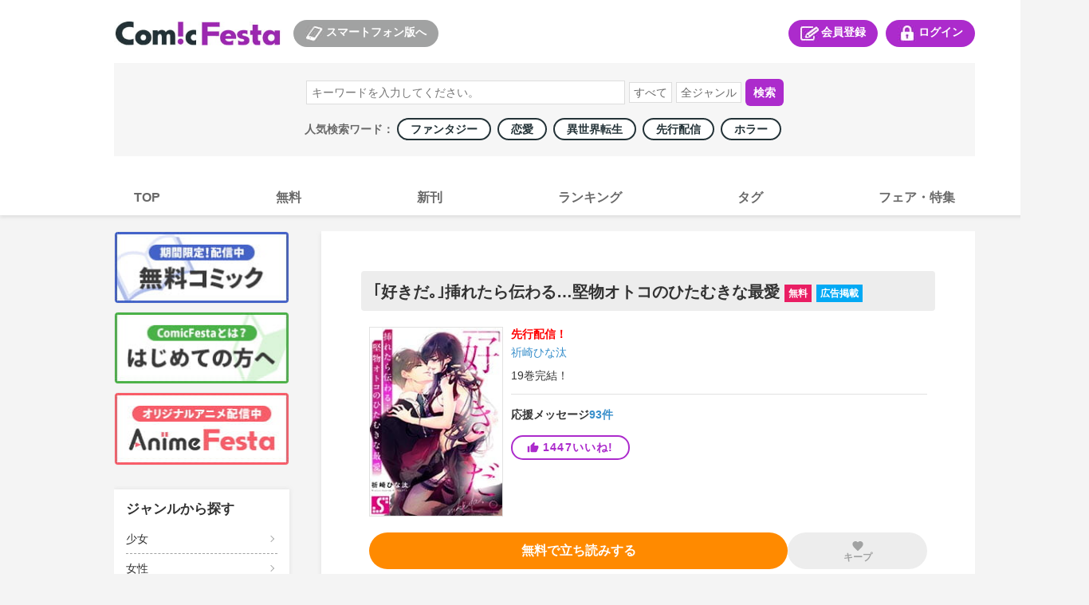

--- FILE ---
content_type: application/javascript
request_url: https://d.adlpo.com/831/2870/js/smartadlpo.js
body_size: 12391
content:
/*
 adlpo.js version 3.0.0
 Copyright DLPO Inc. All Rights Reserved.
 Released on Dec. 8 2016
 code UTF-8
 LastModified 2025-12-17 10:48:26
*/
var adlpoMain,_adlpowrite,optout,adlpoCookie,AdlpoEvents,ADLPOs,_adlpooe;
new function(){function M(){for(var a in ADLPOs)ADLPOs[a].finalize()}function I(a,b){return!b||b.constructor!==Array&&b.constructor!==Object?!1:a in b}function J(){}adlpoMain=function(a){for(var b=[],c=0;c<arguments.length;c++)b[c]=arguments[c];t._in(b)};_adlpowrite=function(a){l.write(a)};optout=function(){try{"undefined"!=typeof localStorage&&(adlpoCookie=k,adlpoCookie._in(r),adlpoCookie.isEnable()&&(adlpoCookie.clear(),adlpoCookie.setCookie(ca,1,e)))}catch(a){}};if("undefined"==typeof p){adlpoCookie=
{name:null,domain:null,cookies:[],_in:function(a,b){this.name=a;a="";var c=/([^.]+\.([^.]{2,3}\.[^.]{2,3}|[^.]+))$/.exec(b);null!=c&&(a="."+c[1]);this.domain=""==b?"":"; domain="+a;this.loadCookies()},isEnable:function(){this.setCookie(x,"true",60);this.loadCookies();return"true"==this.getCookie(x)},setCookie:function(a,b,c){"undefined"!=typeof a&&"undefined"!=typeof b&&"undefined"!=typeof c&&(this.cookies[a]={name:a,value:escape(b),expireOn:Math.ceil(c+(new Date).getTime()/1E3)},this.saveCookies())},
getCookie:function(a){a=this.cookies[a];return"undefined"==typeof a||null==a?null:unescape(a.value)},getExtraCookie:function(a){var b=null;(new RegExp("(?:^|\\s|;)"+a+"=(.*?)(?:;|$)")).test(l.cookie)&&(b=RegExp.$1);return b},deleteCookie:function(a){var b={},c;for(c in this.cookies)c!=a&&(b[c]=this.cookies[c]);this.cookies=b;this.saveCookies()},loadCookies:function(){this.cookies={};var a=l.cookie.indexOf(this.name+"=");if(-1!=a){var b=l.cookie.indexOf(";",a);-1==b&&(b=l.cookie.indexOf(",",a),-1==
b&&(b=l.cookie.length));a=l.cookie.substring(a+this.name.length+1,b).split("|");b=Math.ceil((new Date).getTime()/1E3);for(var c in a){var f=Number(c);isNaN(f)||(f=a[f].split("#"),b<=f[2]&&(this.cookies[f[0]]={name:f[0],value:f[1],expireOn:f[2]}))}}},saveCookies:function(){var a=[],b=0,c;for(c in this.cookies)null!=this.cookies[c]&&(a[a.length]=this.cookies[c].name+"#"+this.cookies[c].value+"#"+this.cookies[c].expireOn,b<this.cookies[c].expireOn&&(b=this.cookies[c].expireOn));b=new Date(1E3*b);l.cookie=
this.name+"="+a.join("|")+"; expires="+b.toGMTString()+"; path=/"+this.domain}};var k={name:null,domain:null,cookies:[],_in:function(a){this.name=a;this.loadCookies()},isEnable:function(){this.setCookie(x,"true",60);this.loadCookies();return"true"==this.getCookie(x)&&"1"!==this.getCookie(ca)?!0:!1},setCookie:function(a,b,c){"undefined"!=typeof a&&"undefined"!=typeof b&&"undefined"!=typeof c&&(this.cookies[a]={name:a,value:escape(b),expireOn:Math.ceil(c+(new Date).getTime()/1E3)},this.saveCookies())},
getCookie:function(a){a=this.cookies[a];return"undefined"==typeof a||null==a?null:unescape(a.value)},getExtraCookie:function(a){return localStorage.getItem(a)},deleteCookie:function(a){var b={},c;for(c in this.cookies)c!=a&&(b[c]=this.cookies[c]);this.cookies=b;this.saveCookies()},loadCookies:function(){this.cookies={};var a=localStorage.getItem(this.name);if(null!=a){a=a.split("|");var b=Math.ceil((new Date).getTime()/1E3),c;for(c in a){var f=Number(c);isNaN(f)||(f=a[f].split("#"),b<=f[2]&&(this.cookies[f[0]]=
{name:f[0],value:f[1],expireOn:f[2]}))}}},saveCookies:function(){var a=[],b;for(b in this.cookies)null!=this.cookies[b]&&(a[a.length]=this.cookies[b].name+"#"+this.cookies[b].value+"#"+this.cookies[b].expireOn);localStorage.setItem(this.name,a.join("|"))},clear:function(){localStorage.clear()}},n={cookieName:null,expireTime:null,id:null,_in:function(a,b,c){this.cookieName=b;this.expireTime=c;(c=window.location.href.match(/_dlxud=(.*?)(&|#|$)/))&&1<c.length&&c[1]&&adlpoCookie.setCookie(X,c[1],this.expireTime);
this.id=adlpoCookie.getCookie(b);if(null==this.id||0==this.id.length)this.id=a;adlpoCookie.setCookie(this.cookieName,this.id,this.expireTime)},getId:function(){adlpoCookie.setCookie(y,this.id,this.expireTime);return this.id},forceId:function(a){return this.id!=a?(this.id=a,adlpoCookie.setCookie(this.cookieName,this.id,this.expireTime),!0):!1}},q={ie:null,mac:null,supported:null,_in:function(){this.ie=-1!=window.navigator.appVersion.indexOf("MSIE");this.mac=-1!=window.navigator.appVersion.indexOf("Mac");
var a=-1!=window.navigator.userAgent.indexOf("Opera"),b=-1!=window.navigator.userAgent.indexOf("Konqueror"),c=this.ie&&-1!=window.navigator.appVersion.indexOf("MSIE 4."),f="Netscape"==navigator.appName&&4==parseInt(navigator.appVersion);a&&=!a;this.supported=!(f||c||a||b)},isSupported:function(){return this.supported},isLocalStorageSupported:function(){-1!=window.navigator.userAgent.indexOf("Firefox")&&(this.supported=null);return this.supported},supportsReplace:function(){return!(this.ie&&this.mac)}},
B={temp:[],orderFirst:null,orderMiddle:null,orderLast:null,el:null,actionStarted:!1,ev:null,_in:function(a){this.orderFirst=0;this.orderMiddle=500;this.orderLast=1E3;this.el=a;"undefined"==typeof _Functions&&(_Functions=[]);var b=_Functions.length;_Functions[b]=this;this.ev=function(c){_Functions[b].action(c)};this.setup()},add:function(a){this.sortedAdd(a,this.orderMiddle)},sortedAdd:function(a,b){var c=[];c.order=b;c.action=a;this.temp[this.temp.length]=c},setup:function(){this.el.onload!=this.ev&&
(this.el.onload&&this.add(this.el.onload),this.el.onload=this.ev)},action:function(a){if(1!=this.actionStarted){this.actionStarted=!0;this.temp.sort(this.orderSort);for(var b=0;b<this.temp.length;b++)this.temp[b].action.apply(this.el,arguments);this.el.onload=this.ev}},orderSort:function(a,b){return a.order-b.order}},t={_in:function(a){if(q.isSupported()){F.safe.setup();for(var b=[],c=!1,f=!1,z="",E=1;E<a.length;E++)"pr=at"==a[E]&&(c=!0),"pr=ux"==a[E]&&(f=!0),a[E].match(/^img=([0-9a-zA-Z_-]+)$/)&&
(z=RegExp.$1),b[E]=a[E];1==c?(c=0==a[0].length?ia:a[0],a=c+p,c=ja+"="+c):1==f?(c=a[0],a=c+p,c=ka+"="+c):(c=a[0],a=c+p,c=la+"="+c);b[0]=c;c=new J;c._in(a,b);0<z.length&&c.setInsertId(z);!1!==c.url&&c.put();p++}},defaultDisplayNone:function(){var a=document.createElement("style");a.innerHTML="."+da+" { visibility:hidden; }";document.documentElement.appendChild(a)}},v={_ogi:function(){return(new Date).getTime()+"-"+Math.floor(999999*Math.random())+"-"+Math.floor(999999*Math.random())},getPageParameter:function(a){var b=
null;a=(new RegExp(a+"=([^&]*)")).exec(document.location);null!=a&&2<=a.length&&(b=a[1]);return b}},l=document,p=1,w=831,D=function(){var a=[],b=location.host,c="http://t.adlpo.com/script/c.js",f=window.navigator.userAgent.toLowerCase();if(-1!==f.indexOf("chrome")||-1!==f.indexOf("edge")||-1===f.indexOf("safari"))return c;for(f=0;f<a.length;f++){var z=a[f].substring(a[f].indexOf("."));if(0<=b.indexOf(z)&&b.indexOf(z)===b.length-z.length||b===z.substring(1)){c="http://"+a[f]+"/c.js";break}}return c}(),
G=5E3;if("undefined"==typeof e)var e=7776E3;"undefined"==typeof G&&(G=5E3);if("undefined"==typeof g)var g;if("undefined"==typeof h)var h=7776E3;if("undefined"==typeof d){var d="";/[0-9]{1,3}\.[0-9]{1,3}\.[0-9]{1,3}\.[0-9]{1,3}/.exec(l.location.host)||(d=l.location.hostname)}if("undefined"==typeof u)var u=Math.floor(99999999*Math.random());var y="PC",r="adlpo",x="check",m="md",A="cdl",P="tcv",Q="tat",K="cpv",T="xud",R="sga",N="ggi",ea="rcs",ma="aci",na="ud",oa="pud",pa="xud",X="dlxud",qa="hs",ra="cnm",
sa="ul",ta="rf",la="ar",ua="ch",ja="tp",ka="fn",va="ct",wa="ua",xa="pf",ya="rt",za="rs",Aa="cs",Ba="r1",Ca="a1",Da="ri",Ea="cp",Fa="dy",Ga="rct",ca="too",Ha=0;null==ADLPOs&&(ADLPOs={});var Ia="ADLPOImported-",fa="ADLPOMarker-",da="ADLPODefault",ia="DefaultPageID";adlpoCookie._in(r,d);var S=n;S._in(v._ogi(),y,e);var F={platform:null,safe:null,status:!0,_in:function(a){this.platform=q;this.platform._in();this.status=this.platform.isSupported();null!=v.getPageParameter(a)&&(this.status=!1);if(!adlpoCookie.isEnable())try{"undefined"!==
typeof localStorage&&this.platform.isLocalStorageSupported()?(adlpoCookie=k,adlpoCookie._in(r),adlpoCookie.isEnable()?(S=n,S._in(v._ogi(),y,e)):this.status=!1):this.status=!1}catch(b){this.status=!1}"true"==adlpoCookie.getCookie("disable")&&(this.status=!1);this.isAdmin()&&this.enable()},isEnabled:function(){return this.status},getAdlpoSafeOnload:function(){null==this.safe&&(this.safe=B,this.safe._in(window));return this.safe},disable:function(a){"undefined"==typeof a&&(a=600);this.isAdmin()||(this.status=
!1,adlpoCookie.setCookie("disable","true",a))},enable:function(){this.status=!0;adlpoCookie.deleteCookie("disable")},isAdmin:function(){return-1!=l.location.href.indexOf("envId")},limitTraffic:function(a,b){if("undefined"!=typeof a){var c=adlpoCookie.getCookie("traffic");if(this.isAdmin())c=!0,adlpoCookie.setCookie("level",a,b),adlpoCookie.setCookie("traffic",c,b);else if(null==c||adlpoCookie.getCookie("level")!=a)c=100*Math.random()<=a,adlpoCookie.setCookie("level",a,b),adlpoCookie.setCookie("traffic",
c,b);c?this.enable():this.disable()}}};_adlpooe=F;F._in("ADLPOORBDisable");F.platform.isSupported()&&(null==F.safe&&F.getAdlpoSafeOnload(),F.safe.add(M),F.limitTraffic(g,h),F.isEnabled()&&t.defaultDisplayNone());var Ja={show:function(a){if(a.importDiv())for(var b=a.importDiv(),c=document.cookie.split("; "),f=0;f<c.length;f++){var z=c[f].split("=");if("adlpo"==z[0]){escape(z[1]);break}}else b=a.importDiv();return a.showContent(b)}}}J.prototype={id:null,url:null,timeout:null,activated:0,defaultDiv:null,
offer:null,time:[],activateCount:0,error:null,insert_id:new String,allowTimeout:!0,_in:function(a,b){b[b.length]=va+"="+ ++Ha;this.id=a;this.url=this.buildUrl(b);this.offer=Ja;ADLPOs[a]&&(this.put=this.putNothing,this.activateAction=this.hide);ADLPOs[a]=this},setInsertId:function(a){this.insert_id=a},put:function(){if(F.isEnabled())if(0<this.insert_id.length)if("beacon"!=this.insert_id){var a='<img src="'+this.url+'" width="1" height="1">';l.getElementById(this.insert_id).innerHTML=a}else navigator.sendBeacon(this.url);
else this.putMarker(),this.allowTimeout&&ADLPOs[this.id].startTimeout(G),_adlpowrite('<script type="text/javascript" src="'+this.url+'">\x3c/script>');else this.insert_id?this.putMarker():_adlpowrite('<div id="'+this.markerName()+'"></div>')},putNothing:function(){_adlpowrite('<div id="'+this.markerName()+'"></div>')},putMarker:function(){_adlpowrite('<div id="'+this.markerName()+'" style="visibility:hidden;display:none"></div>')},hide:function(){var a=l.getElementById(this.markerName());null!=a&&
(a.style.visibility="hidden",a.style.display="none");a=this.getDefaultDiv();return null!=a?(a.style.visibility="visible",a.style.display="",1):0},show:function(){return this.offer.show(this)},activateAction:function(){return this.show()},showContent:function(a){if(null==a)return 0;var b=this.getDefaultDiv();if(F.platform.supportsReplace())if(null!=b)b.parentNode.replaceChild(a,b);else{var c=l.getElementById(this.markerName());if(null==c)return 0;this.visible(c)}else{c=l.getElementById(this.markerName());
if(null==c)return 0;null!=b&&this.invisible(b);this.visible(c)}this.visible(a);return 1},invisible:function(a){a.style.visibility="hidden";a.style.display="none"},visible:function(a){a.style.visibility="visible";a.style.display=""},startTimeout:function(a){var b=this.id;this.timeout=window.setTimeout(function(){ADLPOs[b].activate();ADLPOs[b].isActivated()||(F.disable(),ADLPOs[b].finalize())},a)},cancelTimeout:function(){null!=this.timeout&&(window.clearTimeout(this.timeout),this.timeout=null)},getDefaultDiv:function(){if(null!=
this.defaultDiv)return this.defaultDiv;for(var a=l.getElementById(this.markerName());null!=a;){if(1==a.nodeType&&"DIV"==a.nodeName)if(0<a.className.indexOf(fa))break;else if(a.className==da)return this.defaultDiv=a;a=a.previousSibling}return null},activate:function(){if(this.activated)return this.activated;this.activateAction()&&(this.cancelTimeout(),this.activated=1);return this.activated},isActivated:function(){return this.activated},markerName:function(){return fa+this.id},importName:function(){return Ia+
this.id},importDiv:function(){return l.getElementById(this.importName())},finalize:function(){this.cancelTimeout();this.activate()||this.hide()},parameters:function(){var a=this.url,b=a.indexOf("?");if(-1==b||b==a.length-1)return[];a=a.substring(b+1).split("&");b=[];for(var c=0;c<a.length;c++){var f=a[c].split("=");2>f.length||""==f[0]||""==f[1]||(b[f[0]]=f[1])}return b},setActivateAction:function(a){this.activateAction=a},setOffer:function(a){this.offer=a},getAttribute:function(){return"&"+wa+"="+
escape(navigator.userAgent)},encode:function(a){this.encodeCheck(a)||(a=encodeURIComponent(a));return a},encodeCheck:function(a){for(var b=1;b<=a.length-1;b++){var c=a.charAt(b);if("?"==c||"="==c||"&"==c||"#"==c||":"==c||"/"==c)return!1}return!0},buildUrl:function(a){var b=D,c=!1,f=!1,z=!1,E=!1,L=!1,U=!1,Y=!1,Z=!1,V=!1,Ka=l.URL,C=D.split("/")[2];"https:"==l.location.protocol&&(b=b.replace("http:","https:"));b+="?"+ma+"="+w;b+="&"+qa+"="+l.location.hostname;"t.adlpo.com"!==C&&(b+="&"+ra+"="+C);for(C=
0;C<a.length;C++){if("pr=cv"==a[C])c=!0;else if("pr=at"==a[C])f=!0;else if("pr=ux"==a[C])E=!0;else if("lc=ad"==a[C])L=!0;else if(a[C].match(/^img=([0-9a-zA-Z_-]+)$/)&&"img=beacon"!=a[C])U=!0;else if("setga"==a[C]){Y=!0;this.allowTimeout=!1;continue}else if("getguid"==a[C]){Z=!0;this.allowTimeout=!1;continue}else a[C].match(/dlporcs=[0-9]*_[0-9]*/)&&(V=!0);b+="&"+a[C]}-1<Ka.indexOf("ADLPOPreview")&&(z=!0);if(z){if(b=V?b+("&"+m+"="+ea):b+("&"+m+"="+K),!V&&(f||c||E||Y||Z))return!1}else b=f?b+("&"+m+
"="+Q):c?b+("&"+m+"="+P):E?b+("&"+m+"="+T):Y?b+("&"+m+"="+R):Z?b+("&"+m+"="+N):V?b+("&"+m+"="+ea):b+("&"+m+"="+A);(c||f)&&U&&(b+="&"+Ga+"=img");L&&(b+="&"+ua+"="+(document.charset?document.charset:document.characterSet?document.characterSet:"UTF-8"),0<W.length&&(b+="&"+Ba+"="+this.encode(W)),0<aa.length&&(b+="&"+Ca+"="+this.encode(aa)),1==ha&&(b+="&"+Da+"=1"),0<ba.length&&(b+="&"+Ea+"="+ba),I("pf",H)&&(b+="&"+xa+"="+H.pf));b+=this.getAttribute();b+="&"+Fa+"="+u;(a=adlpoCookie.getExtraCookie("dauid"))&&
(b+="&dauid="+encodeURIComponent(a));a=encodeURIComponent(l.referrer);f=encodeURIComponent(l.location);z=(new Date).getTime();if(c)try{var O=La.getRecommendIdList();if(0<O.length){C=0;for(var Ma=O.length;C<Ma;C++)b+="&reco["+O[C].cid+"]="+encodeURIComponent(O[C].id)}}catch(Na){}c="";if(O=adlpoCookie.getCookie(X))window.setTimeout(function(){adlpoCookie.deleteCookie(X)},G),c="&"+pa+"="+encodeURIComponent(O);return b+"&"+na+"="+encodeURIComponent(S.getId())+"&"+oa+"="+encodeURIComponent(S.getId())+
"&"+sa+"="+f+"&"+ta+"="+a+"&"+ya+"="+z+"&"+za+"="+Aa+c}};var H=function(){var a=[],b;if(b=location.search){b=b.replace("?","").split("&");for(var c=0;c<b.length;c++){var f=b[c].split("=");a[f[0]]=f[1]}}else return!1;return a}(),W="",aa="",ha="",ba="";I("clkurl1",H)&&(W=decodeURIComponent(H.clkurl1));I("apiurl1",H)&&(aa=decodeURIComponent(H.apiurl1));I("ri",H)&&(ha=decodeURIComponent(H.ri));I("cp",H)&&(ba=decodeURIComponent(H.cp));0<W.length&&encodeURIComponent("");var La={putRecommendId:function(a,
b){var c=this._removeCid(this._getIdList(),a);c.push({cid:a,id:b});5<c.length&&(c=c.slice(c.length-5));this._saveIdList(c)},removeRecommendId:function(){var a=this._removeCid(this._getIdList(),arguments);this._saveIdList(a)},getRecommendIdList:function(){return this._getIdList()},_getIdList:function(){var a=adlpoCookie.getCookie("recoId");return null===a||""===a?[]:a.split(",").map(function(b){b=b.split("\\");return{cid:b[0],id:b[1]}})},_saveIdList:function(a){a=a.map(function(b){return b.cid+"\\"+
b.id}).join(",");""===a?adlpoCookie.deleteCookie("recoId"):adlpoCookie.setCookie("recoId",a,e)},_removeCid:function(a,b){"object"!==typeof b&&(b=[b]);for(var c=[],f=0,z=b.length;f<z;f++)for(var E=b[f]+"",L=0,U=a.length;L<U;L++)if(a[L].cid===E){c.push(L);break}c.reverse();f=0;for(z=c.length;f<z;f++)a.splice(c[f],1);return a}};AdlpoEvents={_listeners:{},addListener:function(a,b){if("function"!==typeof b)throw new TypeError("listener is not function.");if("undefined"===typeof this._listeners[a])this._listeners[a]=
[];else if(!(this._listeners[a]instanceof Array))throw Error("unusable event name : "+a);this._listeners[a].push(b)},emit:function(a,b){if("undefined"!==typeof this._listeners[a])for(var c=0,f=this._listeners[a].length;c<f;c++)try{this._listeners[a][c](b)}catch(z){console.error(z)}}};window.addEventListener("load",function(){var a=-1<window.location.href.indexOf("ADLPOPreview")?-1<window.location.href.indexOf("ADLPOPreviewLink"):!1;if(a){const b=(new URLSearchParams(window.location.search)).toString();
document.querySelectorAll("a").forEach(c=>{var f=c.getAttribute("href");f&&-1==f.indexOf("ADLPOPreviewLink")&&(f=new URL(f,window.location.origin),b&&(f.search=0<f.search.length?f.search+("&"+b):f.search+b),c.setAttribute("href",f.toString()))})}})};"undefined"!==typeof gtag&&adlpoMain("","setga");var _adlpoready,_adlpoWaitedClick,_adlpoBatch,_adlpoparse,adlpoDelivery,_adlpoxd,_adlpodone;
if("undefined"==typeof _adlpoAntiFlicker)var adlpoAntiFlicker={doneCnt:0,reqCnt:0,check:function(){this.doneCnt++;this.doneCnt>=this.reqCnt&&_adlpowrite("<script type='text/javascript'>!function(a,b){if(a[b]){a[b]();a[b]=null;}}(window,'adlpo-async-hide');\x3c/script>")}},_adlpoAntiFlicker=adlpoAntiFlicker;
new function(){function M(k,n,q){J||q?k.appendChild(n):(k=document.createElement("div"),k.appendChild(n),I.write(k.innerHTML))}var I=document,J=!1;_adlpoready=function(k){"complete"===document.readyState||"loading"!==document.readyState&&!document.documentElement.doScroll?k():document.addEventListener("DOMContentLoaded",k)};_adlpoWaitedClick=function(k,n,q){if((k=document.querySelectorAll(k))&&k.length&&n){var B=document.querySelector("#dlpoclick-workspace_waited");B||(B=document.createElement("div"),
B.id="dlpoclick-workspace_waited",B.style="display: none",document.body.appendChild(B));for(var t=function(l){try{l.preventDefault();var p=l.target;p.removeEventListener("click",t);B.innerHTML="";adlpoMain(n,"pr=cv","img=dlpoclick-workspace_waited");var w=!1,D=setTimeout(function(){try{w=!0,p&&p.click()}catch(G){}},q||1E3);B.childNodes[B.childNodes.length-1].addEventListener("load",function(){try{w||(clearTimeout(D),p&&p.click())}catch(G){}})}catch(G){}},v=0;v<k.length;v++)k[v].addEventListener("click",
t)}};_adlpoBatch={load:function(){var k=_adlpoBatch.scripts;if(0!=k.length){var n=k[0];if(n.src.includes("md=cdl")||n.src.includes("md=cpv")||n.src.includes("md=rcs")){p=document.createElement("script");for(var q=n.src.split("/c.js")[0]+"/c_batch.js?",B=0,t=0;t<k.length;t++){var v=k[t];if(v.src.includes("md=cdl")||v.src.includes("md=cpv")||v.src.includes("md=rcs")){var l="";0<t&&(l+="&");l+="query["+t+"]="+encodeURIComponent(v.src.split("/c.js?")[1]);if(0<t&&8192<(q+l).length)break;q+=l;B++}else break}p.src=
1==B?n.src:q;p.type=n.type;_adlpoBatch.scripts.splice(0,B);0<_adlpoBatch.scripts.length&&(J?(p.addEventListener("load",_adlpoBatch.load),p.addEventListener("error",_adlpoBatch.load)):(p.setAttribute("onload","_adlpoBatch.load();"),p.setAttribute("onerror","_adlpoBatch.load();")));M(n.target,p)}else{_adlpoBatch.scripts.splice(0,1);var p=document.createElement("script");p.src=n.src;p.type=n.type;M(n.target,p,!0);0<_adlpoBatch.scripts.length&&_adlpoBatch.load()}}},scripts:[],lastAreaPos:-1};_adlpoparse=
function(k,n,q){_adlpoready(function(){J=!0});if(null!=k){null==q&&(q=function(p,w){for(var D=0;D<w.length;D++)p.appendChild(w[D].cloneNode(!0))});var B=function(p,w){if("SCRIPT"==w.nodeName)return p.push(w),w.remove(),!0;w=w.children;if(!w)return!1;for(var D=0;D<w.length;D++)B(p,w[D])&&D--},t=document.createElement("div");t.innerHTML=n;var v=t.children,l=[];B(l,t);J?q(k,v,n):I.write(t.innerHTML);t=[];n=null;if(_adlpoBatch){for(q=0;q<l.length;q++)v=l[q],v.src&&v.src.includes("/c.js")?(_adlpoBatch.scripts.push({target:k,
type:v.type,src:v.src}),_adlpoBatch.lastAreaPos--,n=v):t.push(v);l=t}for(q=0;q<l.length;q++)t=document.createElement("script"),l[q].src&&(t.src=l[q].src),t.type=l[q].type,t.text=l[q].textContent,M(k,t);n&&0>=_adlpoBatch.lastAreaPos&&(l=document.createElement("script"),l.text="_adlpoBatch.load();",M(k,l))}};_adlpowrite=function(k){var n=document.querySelector("#adlpo-workspace");null==n&&(n=document.createElement("div"),n.setAttribute("id","adlpo-workspace"),(document.body||document.documentElement).appendChild(n));
_adlpoparse(n,k)};adlpoDelivery=function(k,...n){k="'"+k+"','lc=os'";for(var q of n)k+=",'"+q+"'";_adlpowrite("<div class='ADLPODefault'></div><script type='text/javascript'>adlpoMain("+k+");\x3c/script>")};_adlpoxd=function(k){var n=adlpoCookie.getCookie("PC");if(k&&n){if("string"===typeof k){var q=k;k=document.createElement("a");k.href=q}k.href&&k.hostname!==window.location.hostname&&(k.search=k.search?k.search+"&_dlxud="+n:"_dlxud="+n);return k.href}};(function(){if(!_adlpodone){_adlpodone=!0;
var k=function(e,g){var h=0==e.is_with_parameter?document.location.href.split(/[\?#]/)[0]:document.location.href,d=h.indexOf("ADLPOPreview");0<=d&&--d;h=0<d?h.substring(0,d):h;g=g==l&&e.trigger_url?e.trigger_url:e.match_url;e=e.match_type;-1!=h.indexOf("//finder3.userdive.com/")&&(g=g.replace("\\",""),"http"==g.substr(0,4).toLowerCase()?(d=g.indexOf("://"),-1!=d&&(g=g.substr(d+3))):"//"==g.substr(0,2)&&(g=g.substr(2)));d=!1;switch(e){case "0":g=new RegExp(".*"+g+".*");d=null!==h.match(g)?!0:!1;break;
case "1":-1!=h.indexOf("//finder3.userdive.com/")?(g=new RegExp(g),d=null!==h.match(g)?!0:!1):d=0===h.indexOf(g)?!0:!1;break;case "2":-1!=h.indexOf("//finder3.userdive.com/")?(g=new RegExp(g),d=null!==h.match(g)?!0:!1):d=h==g?!0:!1;break;case "3":g=new RegExp(g),d=null!==h.match(g)?!0:!1}return d},n=function(e){for(var g=!1,h=!0,d=!0,u=0;u<e.length;++u){var y=e[u].variable_name,r=e[u].parameter,x=e[u].match_conditions,m=e[u].operation_type;if(0!=m||0!=h){if(1==m){if(1==h)return!0;h=!0}d=!0;var A=
!1;y.match(/\[(?:".*"|'.*')\]/)&&(y=y.replace(/\[(?:"|')/g,"."),y=y.replace(/(?:"|')\]/g,""));m=void 0;try{m=eval("window."+y)}catch(P){}0===m?A=!0:m&&(A=!0);if(A){switch(String(x)){case "0":m=String(m);d=new RegExp(".*"+r+".*");d=null!==m.match(d)?!0:!1;break;case "1":m=String(m);d=0===m.indexOf(r)?!0:!1;break;case "2":m=String(m);d=m==r?!0:!1;break;case "3":m=String(m);d=new RegExp(r);d=null!==m.match(d)?!0:!1;break;case "4":if(isNaN(m))return;d=m==Number(r)?!0:!1;break;case "5":if(isNaN(m))return;
d=m>=Number(r)?!0:!1;break;case "6":if(isNaN(m))return;d=m<=Number(r)?!0:!1;break;case "7":if(isNaN(m))return;d=m>Number(r)?!0:!1;break;case "8":if(isNaN(m))return;d=m<Number(r)?!0:!1}0==d&&(h=!1)}else h=d=!1}}1==d&&1==h&&(g=!0);return g},q=function(e){return e.trigger_type==l&&e.trigger_selector&&!document.querySelector(e.trigger_class?e.trigger_selector+"."+e.trigger_class:e.trigger_selector)?!0:!1},B=function(e){for(var g=0<e.length?",":"",h=0;h<e.length;++h)g+="'cap["+e[h].name+"]='+(function(){try{return "+
e[h].value+";}catch(e){}return '';})()",h<e.length-1&&(g+=",");return g},t=function(e){var g="";var h="0"==e.decision_type?"adlpoAreaUrl":"'"+e.decision_text+"'";var d=B(e.custom_params);g=g+"<script type='text/javascript'>adlpoMain("+(h+",'pr=cv','sc="+e.id+"'"+d+");");_adlpoBatch.lastAreaPos=0>_adlpoBatch.lastAreaPos?1:_adlpoBatch.lastAreaPos+1;return g+"\x3c/script>"},v=function(e){if("1"!==e.is_use_audience_one&&"1"!==e.is_use_micro){var g="<script type='text/javascript'>var adlpoAreaUrl=document.location.href.split('://')[1].split('?')[0].replace(/[^0-9a-zA-Z]/g, '_');\x3c/script>";
var h=e.customs;for(var d=0<h.length?",":"",u=0;u<h.length;++u)d+="'ca["+h[u].name+"]='+(function(){try{return "+h[u].value+";}catch(e){}return '';})()",u<h.length-1&&(d+=",");h=d;d=B(e.custom_params);"1"==e.is_use_dmp&&(g+="<script type='text/javascript'>var adlpoSegmentList = [];(function(){var fn = 'fo' + (+new Date);window[fn] = function(data) {try {var jsStr = JSON.stringify(data);var jsObject = JSON.parse(jsStr);for(var i=0;i<jsObject.segments.length;i++){adlpoSegmentList.push(jsObject.segments[i].segment_id)}} catch (e) {}");
for(u=1;u<=e.area_count;++u){if("0"==e.decision_type){var y="adlpoAreaUrl+'_"+u+"'";var r="adlpoAreaUrl+'_dmp_"+u+"'"}else y="'"+e.decision_text+"_"+u+"'",r="'"+e.decision_text+"_dmp_"+u+"'";"1"==e.visual_type&&(y="'"+e.decision_text+"'");0==e.is_with_dmp_suffix&&(r=y);"1"==e.is_use_dmp?(y="",y+="<div class='ADLPODefault'></div>",y+="<script type='text/javascript'>",y+="adlpoMain("+r+",'lc=os','ch="+e.character_code+"','sc="+e.id+"','ca[dmp]='+encodeURIComponent('|'+adlpoSegmentList.join('|')+'|'),'ca[dmp_id]=1'"+
h.replace(/'/g,"'").replace(/"/g,'"').replace(/\//g,"/").replace(/\\/g,"\\\\")+d.replace(/'/g,"'").replace(/"/g,'"').replace(/\//g,"/").replace(/\\/g,"\\\\")+");",y+="\x3c/script>",g+="_adlpowrite('"+y.replace(/'/g,"\\'").replace(/script/g,"scr' + 'ipt")+"');"):(g+="<div class='ADLPODefault'></div>",g+="<script type='text/javascript'>adlpoMain("+y+",'lc=os','ch="+e.character_code+"','sc="+e.id+"'"+h+d+");\x3c/script>");_adlpoBatch.lastAreaPos=0>_adlpoBatch.lastAreaPos?1:_adlpoBatch.lastAreaPos+1}"1"==
e.is_use_dmp&&(g+='};var url = \'//cnt.fout.jp/segapi/audience?cvid=mHDmdffSCFxfWgmjsQ&callback=\' + fn;_adlpowrite("<scr"+"ipt type=\'text/javascript\' src=\'"+url+"\' ></scr"+"ipt>");}());\x3c/script>');"undefined"!=typeof _adlpoAntiFlicker&&(_adlpoAntiFlicker.reqCnt+=parseInt(e.area_count,10));return g}return""},l=2,p=[{id:"33630",match_url:"https://comicstg.iowl.jp/extra",match_type:"2",is_with_parameter:"0",visual_type:"0",concurrency_flag:"0",character_code:"UTF-8",decision_type:"1",decision_text:"cf_extra_stg",
area_count:"1",is_use_dmp:"0",is_with_dmp_suffix:"1",is_use_audience_one:"0",is_use_micro:"0",basic_auth_id:null,basic_auth_password:null,trigger_type:"0",trigger_selector:"",trigger_class:"",trigger_url:"",customs:[],custom_params:[],variables:[]},{id:"33793",match_url:"https://comic.iowl.jp/extra",match_type:"1",is_with_parameter:"0",visual_type:"0",concurrency_flag:"0",character_code:"UTF-8",decision_type:"1",decision_text:"cf_extra",area_count:"1",is_use_dmp:"0",is_with_dmp_suffix:"1",is_use_audience_one:"0",
is_use_micro:"0",basic_auth_id:null,basic_auth_password:null,trigger_type:"0",trigger_selector:"",trigger_class:"",trigger_url:"",customs:[],custom_params:[],variables:[]},{id:"37753",match_url:"https://comicstg.iowl.jp/titles/\\d+$",match_type:"3",is_with_parameter:"1",visual_type:"0",concurrency_flag:"0",character_code:"UTF-8",decision_type:"1",decision_text:"cf_titles_pages_stg",area_count:"1",is_use_dmp:"0",is_with_dmp_suffix:"0",is_use_audience_one:"0",is_use_micro:"0",basic_auth_id:null,basic_auth_password:null,
trigger_type:"0",trigger_selector:"",trigger_class:"",trigger_url:"",customs:[],custom_params:[],variables:[]},{id:"38313",match_url:"^(?!.*[\\?&]design=1).*https:\\/\\/comicstg\\.iowl\\.jp\\/entry",match_type:"3",is_with_parameter:"1",visual_type:"0",concurrency_flag:"0",character_code:"UTF-8",decision_type:"1",decision_text:"cf_entry_exaf_stg",area_count:"1",is_use_dmp:"0",is_with_dmp_suffix:"0",is_use_audience_one:"0",is_use_micro:"0",basic_auth_id:null,basic_auth_password:null,trigger_type:"0",
trigger_selector:"",trigger_class:"",trigger_url:"",customs:[],custom_params:[],variables:[]},{id:"38348",match_url:"^(?!.*[\\?&]design=1).*https:\\/\\/comic\\.iowl\\.jp\\/entry(?!\\/).*",match_type:"3",is_with_parameter:"1",visual_type:"0",concurrency_flag:"0",character_code:"UTF-8",decision_type:"1",decision_text:"cf_entry_exaf",area_count:"1",is_use_dmp:"0",is_with_dmp_suffix:"0",is_use_audience_one:"0",is_use_micro:"0",basic_auth_id:null,basic_auth_password:null,trigger_type:"0",trigger_selector:"",
trigger_class:"",trigger_url:"",customs:[],custom_params:[],variables:[]},{id:"24718",match_url:"https://comicstg.iowl.jp/entry",match_type:"2",is_with_parameter:"0",visual_type:"0",concurrency_flag:"1",character_code:"UTF-8",decision_type:"1",decision_text:"cf_entry_stg",area_count:"1",is_use_dmp:"0",is_with_dmp_suffix:"1",is_use_audience_one:"0",is_use_micro:"0",basic_auth_id:null,basic_auth_password:null,trigger_type:"0",trigger_selector:"",trigger_class:"",trigger_url:"",customs:[],custom_params:[],
variables:[]},{id:"33883",match_url:"https\\://comicstg\\.iowl\\.jp/entry\\?",match_type:"0",is_with_parameter:"1",visual_type:"0",concurrency_flag:"1",character_code:"UTF-8",decision_type:"1",decision_text:"cf_entry_stg_2",area_count:"1",is_use_dmp:"0",is_with_dmp_suffix:"1",is_use_audience_one:"0",is_use_micro:"0",basic_auth_id:null,basic_auth_password:null,trigger_type:"0",trigger_selector:"",trigger_class:"",trigger_url:"",customs:[],custom_params:[],variables:[]},{id:"24865",match_url:"https://comic.iowl.jp/entry",
match_type:"2",is_with_parameter:"0",visual_type:"0",concurrency_flag:"1",character_code:"UTF-8",decision_type:"1",decision_text:"cf_entry",area_count:"1",is_use_dmp:"0",is_with_dmp_suffix:"1",is_use_audience_one:"0",is_use_micro:"0",basic_auth_id:null,basic_auth_password:null,trigger_type:"0",trigger_selector:"",trigger_class:"",trigger_url:"",customs:[],custom_params:[],variables:[]},{id:"33889",match_url:"https\\://comic\\.iowl\\.jp/entry\\?",match_type:"0",is_with_parameter:"1",visual_type:"0",
concurrency_flag:"1",character_code:"UTF-8",decision_type:"1",decision_text:"cf_entry_2",area_count:"1",is_use_dmp:"0",is_with_dmp_suffix:"1",is_use_audience_one:"0",is_use_micro:"0",basic_auth_id:null,basic_auth_password:null,trigger_type:"0",trigger_selector:"",trigger_class:"",trigger_url:"",customs:[],custom_params:[],variables:[]},{id:"25130",match_url:"^https:\\/\\/comicstg\\.iowl\\.jp\\/?$",match_type:"3",is_with_parameter:"0",visual_type:"0",concurrency_flag:"0",character_code:"UTF-8",decision_type:"1",
decision_text:"cf_top_stg",area_count:"1",is_use_dmp:"0",is_with_dmp_suffix:"1",is_use_audience_one:"0",is_use_micro:"0",basic_auth_id:null,basic_auth_password:null,trigger_type:"0",trigger_selector:"",trigger_class:"",trigger_url:"",customs:[],custom_params:[],variables:[]},{id:"25159",match_url:"https://comicstg.iowl.jp/genres_girls",match_type:"2",is_with_parameter:"0",visual_type:"0",concurrency_flag:"0",character_code:"UTF-8",decision_type:"1",decision_text:"cf_top_girls_stg",area_count:"1",
is_use_dmp:"0",is_with_dmp_suffix:"1",is_use_audience_one:"0",is_use_micro:"0",basic_auth_id:null,basic_auth_password:null,trigger_type:"0",trigger_selector:"",trigger_class:"",trigger_url:"",customs:[],custom_params:[],variables:[]},{id:"25169",match_url:"https://comicstg.iowl.jp/genres_boys",match_type:"2",is_with_parameter:"0",visual_type:"0",concurrency_flag:"0",character_code:"UTF-8",decision_type:"1",decision_text:"cf_top_boys_stg",area_count:"1",is_use_dmp:"0",is_with_dmp_suffix:"1",is_use_audience_one:"0",
is_use_micro:"0",basic_auth_id:null,basic_auth_password:null,trigger_type:"0",trigger_selector:"",trigger_class:"",trigger_url:"",customs:[],custom_params:[],variables:[]},{id:"25170",match_url:"https://comicstg.iowl.jp/genres_tl",match_type:"2",is_with_parameter:"0",visual_type:"0",concurrency_flag:"0",character_code:"UTF-8",decision_type:"1",decision_text:"cf_top_tl_stg",area_count:"1",is_use_dmp:"0",is_with_dmp_suffix:"1",is_use_audience_one:"0",is_use_micro:"0",basic_auth_id:null,basic_auth_password:null,
trigger_type:"0",trigger_selector:"",trigger_class:"",trigger_url:"",customs:[],custom_params:[],variables:[]},{id:"25171",match_url:"https://comicstg.iowl.jp/genres_bl",match_type:"2",is_with_parameter:"0",visual_type:"0",concurrency_flag:"0",character_code:"UTF-8",decision_type:"1",decision_text:"cf_top_bl_stg",area_count:"1",is_use_dmp:"0",is_with_dmp_suffix:"1",is_use_audience_one:"0",is_use_micro:"0",basic_auth_id:null,basic_auth_password:null,trigger_type:"0",trigger_selector:"",trigger_class:"",
trigger_url:"",customs:[],custom_params:[],variables:[]},{id:"25172",match_url:"https://comicstg.iowl.jp/genres_mens",match_type:"2",is_with_parameter:"0",visual_type:"0",concurrency_flag:"0",character_code:"UTF-8",decision_type:"1",decision_text:"cf_top_mens_stg",area_count:"1",is_use_dmp:"0",is_with_dmp_suffix:"1",is_use_audience_one:"0",is_use_micro:"0",basic_auth_id:null,basic_auth_password:null,trigger_type:"0",trigger_selector:"",trigger_class:"",trigger_url:"",customs:[],custom_params:[],variables:[]},
{id:"33864",match_url:"https:\\/\\/comicstg\\.iowl\\.jp\\/lp\\/customize_horizontal_b\\?dli=50&utm_source=(line|yahoo|bypass)&utm_medium=(display|cpc)&utm_campaign=200921&title_id=200921",match_type:"3",is_with_parameter:"1",visual_type:"0",concurrency_flag:"0",character_code:"UTF-8",decision_type:"1",decision_text:"customize_horizontal_b_200921",area_count:"1",is_use_dmp:"0",is_with_dmp_suffix:"1",is_use_audience_one:"0",is_use_micro:"0",basic_auth_id:null,basic_auth_password:null,trigger_type:"0",
trigger_selector:"",trigger_class:"",trigger_url:"",customs:[],custom_params:[],variables:[]},{id:"33727",match_url:"https:\\/\\/comicstg\\.iowl\\.jp\\/lp\\/customize_horizontal_b\\?dli=101&utm_source=(line|yahoo|bypass)&utm_medium=(display|cpc)&utm_campaign=203150&title_id=203150",match_type:"3",is_with_parameter:"1",visual_type:"0",concurrency_flag:"0",character_code:"UTF-8",decision_type:"1",decision_text:"customize_horizontal_b_203150",area_count:"1",is_use_dmp:"0",is_with_dmp_suffix:"1",is_use_audience_one:"0",
is_use_micro:"0",basic_auth_id:null,basic_auth_password:null,trigger_type:"0",trigger_selector:"",trigger_class:"",trigger_url:"",customs:[],custom_params:[],variables:[]},{id:"33945",match_url:"https:\\/\\/comic\\.iowl\\.jp\\/lp\\/customize_horizontal_b\\?dli=50&utm_source=(line|yahoo|bypass)&utm_medium=(display|cpc)&utm_campaign=200921&title_id=200921",match_type:"3",is_with_parameter:"1",visual_type:"0",concurrency_flag:"0",character_code:"UTF-8",decision_type:"1",decision_text:"customize_horizontal_b_200921",
area_count:"1",is_use_dmp:"0",is_with_dmp_suffix:"1",is_use_audience_one:"0",is_use_micro:"0",basic_auth_id:null,basic_auth_password:null,trigger_type:"0",trigger_selector:"",trigger_class:"",trigger_url:"",customs:[],custom_params:[],variables:[]},{id:"34002",match_url:"https://comicstg.iowl.jp/my/bookshelf",match_type:"2",is_with_parameter:"0",visual_type:"0",concurrency_flag:"0",character_code:"UTF-8",decision_type:"1",decision_text:"cf_bookshelf_stg",area_count:"1",is_use_dmp:"0",is_with_dmp_suffix:"1",
is_use_audience_one:"0",is_use_micro:"0",basic_auth_id:null,basic_auth_password:null,trigger_type:"0",trigger_selector:"",trigger_class:"",trigger_url:"",customs:[],custom_params:[],variables:[]},{id:"34009",match_url:"https://comicstg\\.iowl\\.jp/(volumes|contens)/\\d+/purchase",match_type:"3",is_with_parameter:"0",visual_type:"0",concurrency_flag:"0",character_code:"UTF-8",decision_type:"1",decision_text:"id_purchase_stg",area_count:"1",is_use_dmp:"0",is_with_dmp_suffix:"1",is_use_audience_one:"0",
is_use_micro:"0",basic_auth_id:null,basic_auth_password:null,trigger_type:"0",trigger_selector:"",trigger_class:"",trigger_url:"",customs:[],custom_params:[],variables:[]},{id:"34011",match_url:"https://comic\\.iowl\\.jp/(volumes|contens)/\\d+/purchase",match_type:"3",is_with_parameter:"0",visual_type:"0",concurrency_flag:"0",character_code:"UTF-8",decision_type:"1",decision_text:"id_purchase",area_count:"1",is_use_dmp:"0",is_with_dmp_suffix:"1",is_use_audience_one:"0",is_use_micro:"0",basic_auth_id:null,
basic_auth_password:null,trigger_type:"0",trigger_selector:"",trigger_class:"",trigger_url:"",customs:[],custom_params:[],variables:[]},{id:"34637",match_url:"https:\\/\\/comicstg\\.iowl\\.jp\\/lp\\/customize_plt1_e\\?dli=215&utm_source=(pixiv|google|bypass)&utm_medium=display&utm_campaign=207943&title_id=207943",match_type:"3",is_with_parameter:"1",visual_type:"0",concurrency_flag:"0",character_code:"UTF-8",decision_type:"1",decision_text:"customize_plt1_e_207943",area_count:"1",is_use_dmp:"0",is_with_dmp_suffix:"1",
is_use_audience_one:"0",is_use_micro:"0",basic_auth_id:null,basic_auth_password:null,trigger_type:"0",trigger_selector:"",trigger_class:"",trigger_url:"",customs:[],custom_params:[],variables:[]},{id:"34740",match_url:"https:\\/\\/comicstg\\.iowl\\.jp\\/lp\\/customize_plt1_e\\?dli=251&utm_source=(pixiv|google|bypass)&utm_medium=display&utm_campaign=206629&title_id=206629",match_type:"3",is_with_parameter:"1",visual_type:"0",concurrency_flag:"0",character_code:"UTF-8",decision_type:"1",decision_text:"customize_plt1_e_206629",
area_count:"1",is_use_dmp:"0",is_with_dmp_suffix:"1",is_use_audience_one:"0",is_use_micro:"0",basic_auth_id:null,basic_auth_password:null,trigger_type:"0",trigger_selector:"",trigger_class:"",trigger_url:"",customs:[],custom_params:[],variables:[]},{id:"34741",match_url:"https:\\/\\/comicstg\\.iowl\\.jp\\/lp\\/customize_plt1_a\\?dli=240&utm_source=(pixiv|google|bypass)&utm_medium=display&utm_campaign=205623&title_id=205623",match_type:"3",is_with_parameter:"1",visual_type:"0",concurrency_flag:"0",
character_code:"UTF-8",decision_type:"1",decision_text:"customize_plt1_a_205623",area_count:"1",is_use_dmp:"0",is_with_dmp_suffix:"1",is_use_audience_one:"0",is_use_micro:"0",basic_auth_id:null,basic_auth_password:null,trigger_type:"0",trigger_selector:"",trigger_class:"",trigger_url:"",customs:[],custom_params:[],variables:[]},{id:"34743",match_url:"https:\\/\\/comic\\.iowl\\.jp\\/lp\\/customize_plt1_e\\?dli=251&utm_source=(pixiv|google|bypass)&utm_medium=display&utm_campaign=206629&title_id=206629",
match_type:"3",is_with_parameter:"1",visual_type:"0",concurrency_flag:"0",character_code:"UTF-8",decision_type:"1",decision_text:"customize_plt1_e_206629",area_count:"1",is_use_dmp:"0",is_with_dmp_suffix:"1",is_use_audience_one:"0",is_use_micro:"0",basic_auth_id:null,basic_auth_password:null,trigger_type:"0",trigger_selector:"",trigger_class:"",trigger_url:"",customs:[],custom_params:[],variables:[]},{id:"34744",match_url:"https:\\/\\/comic\\.iowl\\.jp\\/lp\\/customize_plt1_a\\?dli=240&utm_source=(pixiv|google|bypass)&utm_medium=display&utm_campaign=205623&title_id=205623",
match_type:"3",is_with_parameter:"1",visual_type:"0",concurrency_flag:"0",character_code:"UTF-8",decision_type:"1",decision_text:"customize_plt1_a_205623",area_count:"1",is_use_dmp:"0",is_with_dmp_suffix:"1",is_use_audience_one:"0",is_use_micro:"0",basic_auth_id:null,basic_auth_password:null,trigger_type:"0",trigger_selector:"",trigger_class:"",trigger_url:"",customs:[],custom_params:[],variables:[]},{id:"34778",match_url:"https://comicstg.iowl.jp/",match_type:"2",is_with_parameter:"1",visual_type:"0",
concurrency_flag:"0",character_code:"UTF-8",decision_type:"1",decision_text:"cf_main_top_test",area_count:"1",is_use_dmp:"0",is_with_dmp_suffix:"1",is_use_audience_one:"0",is_use_micro:"0",basic_auth_id:null,basic_auth_password:null,trigger_type:"0",trigger_selector:"",trigger_class:"",trigger_url:"",customs:[],custom_params:[],variables:[]},{id:"34851",match_url:"https://comicstg.iowl.jp/titles/203309",match_type:"1",is_with_parameter:"1",visual_type:"0",concurrency_flag:"0",character_code:"UTF-8",
decision_type:"1",decision_text:"cf_titles_happy_stg",area_count:"1",is_use_dmp:"0",is_with_dmp_suffix:"1",is_use_audience_one:"0",is_use_micro:"0",basic_auth_id:null,basic_auth_password:null,trigger_type:"0",trigger_selector:"",trigger_class:"",trigger_url:"",customs:[],custom_params:[],variables:[]},{id:"34040",match_url:"https://comicstg.iowl.jp/genres_mens",match_type:"2",is_with_parameter:"0",visual_type:"0",concurrency_flag:"0",character_code:"UTF-8",decision_type:"1",decision_text:"cf_top_mens_stg",
area_count:"1",is_use_dmp:"0",is_with_dmp_suffix:"1",is_use_audience_one:"0",is_use_micro:"0",basic_auth_id:null,basic_auth_password:null,trigger_type:"1",trigger_selector:"",trigger_class:"",trigger_url:"",customs:[],custom_params:[],variables:[]},{id:"34876",match_url:"^https:\\/\\/comictest\\.iowl\\.jp\\/?$",match_type:"3",is_with_parameter:"0",visual_type:"0",concurrency_flag:"0",character_code:"UTF-8",decision_type:"1",decision_text:"cf_top_test",area_count:"1",is_use_dmp:"0",is_with_dmp_suffix:"1",
is_use_audience_one:"0",is_use_micro:"0",basic_auth_id:null,basic_auth_password:null,trigger_type:"0",trigger_selector:"",trigger_class:"",trigger_url:"",customs:[],custom_params:[],variables:[]},{id:"34877",match_url:"https://comictest.iowl.jp/genres_girls",match_type:"2",is_with_parameter:"0",visual_type:"0",concurrency_flag:"0",character_code:"UTF-8",decision_type:"1",decision_text:"cf_top_girls_test",area_count:"1",is_use_dmp:"0",is_with_dmp_suffix:"1",is_use_audience_one:"0",is_use_micro:"0",
basic_auth_id:null,basic_auth_password:null,trigger_type:"1",trigger_selector:"",trigger_class:"",trigger_url:"",customs:[],custom_params:[],variables:[]},{id:"34878",match_url:"https://comictest.iowl.jp/genres_boys",match_type:"2",is_with_parameter:"0",visual_type:"0",concurrency_flag:"0",character_code:"UTF-8",decision_type:"1",decision_text:"cf_top_boys_test",area_count:"1",is_use_dmp:"0",is_with_dmp_suffix:"1",is_use_audience_one:"0",is_use_micro:"0",basic_auth_id:null,basic_auth_password:null,
trigger_type:"1",trigger_selector:"",trigger_class:"",trigger_url:"",customs:[],custom_params:[],variables:[]},{id:"34879",match_url:"https://comictest.iowl.jp/genres_tl",match_type:"2",is_with_parameter:"0",visual_type:"0",concurrency_flag:"0",character_code:"UTF-8",decision_type:"1",decision_text:"cf_top_tl_test",area_count:"1",is_use_dmp:"0",is_with_dmp_suffix:"1",is_use_audience_one:"0",is_use_micro:"0",basic_auth_id:null,basic_auth_password:null,trigger_type:"1",trigger_selector:"",trigger_class:"",
trigger_url:"",customs:[],custom_params:[],variables:[]},{id:"34880",match_url:"https://comictest.iowl.jp/genres_bl",match_type:"2",is_with_parameter:"0",visual_type:"0",concurrency_flag:"0",character_code:"UTF-8",decision_type:"1",decision_text:"cf_top_bl_test",area_count:"1",is_use_dmp:"0",is_with_dmp_suffix:"1",is_use_audience_one:"0",is_use_micro:"0",basic_auth_id:null,basic_auth_password:null,trigger_type:"1",trigger_selector:"",trigger_class:"",trigger_url:"",customs:[],custom_params:[],variables:[]},
{id:"34881",match_url:"https://comictest.iowl.jp/genres_mens",match_type:"2",is_with_parameter:"0",visual_type:"0",concurrency_flag:"0",character_code:"UTF-8",decision_type:"1",decision_text:"cf_top_mens_test",area_count:"1",is_use_dmp:"0",is_with_dmp_suffix:"1",is_use_audience_one:"0",is_use_micro:"0",basic_auth_id:null,basic_auth_password:null,trigger_type:"1",trigger_selector:"",trigger_class:"",trigger_url:"",customs:[],custom_params:[],variables:[]},{id:"34889",match_url:"^https:\\/\\/comictest\\.iowl\\.jp\\/?$",
match_type:"3",is_with_parameter:"0",visual_type:"0",concurrency_flag:"0",character_code:"UTF-8",decision_type:"1",decision_text:"cf_top_test",area_count:"1",is_use_dmp:"0",is_with_dmp_suffix:"1",is_use_audience_one:"0",is_use_micro:"0",basic_auth_id:null,basic_auth_password:null,trigger_type:"1",trigger_selector:"",trigger_class:"",trigger_url:"",customs:[],custom_params:[],variables:[]},{id:"25281",match_url:"^https:\\/\\/comic\\.iowl\\.jp\\/?$",match_type:"3",is_with_parameter:"0",visual_type:"0",
concurrency_flag:"0",character_code:"UTF-8",decision_type:"1",decision_text:"cf_top",area_count:"1",is_use_dmp:"0",is_with_dmp_suffix:"1",is_use_audience_one:"0",is_use_micro:"0",basic_auth_id:null,basic_auth_password:null,trigger_type:"0",trigger_selector:"",trigger_class:"",trigger_url:"",customs:[],custom_params:[],variables:[]},{id:"25287",match_url:"https://comic.iowl.jp/genres_bl",match_type:"2",is_with_parameter:"0",visual_type:"0",concurrency_flag:"0",character_code:"UTF-8",decision_type:"1",
decision_text:"cf_top_bl",area_count:"1",is_use_dmp:"0",is_with_dmp_suffix:"1",is_use_audience_one:"0",is_use_micro:"0",basic_auth_id:null,basic_auth_password:null,trigger_type:"0",trigger_selector:"",trigger_class:"",trigger_url:"",customs:[],custom_params:[],variables:[]},{id:"25286",match_url:"https://comic.iowl.jp/genres_tl",match_type:"2",is_with_parameter:"0",visual_type:"0",concurrency_flag:"0",character_code:"UTF-8",decision_type:"1",decision_text:"cf_top_tl",area_count:"1",is_use_dmp:"0",
is_with_dmp_suffix:"1",is_use_audience_one:"0",is_use_micro:"0",basic_auth_id:null,basic_auth_password:null,trigger_type:"0",trigger_selector:"",trigger_class:"",trigger_url:"",customs:[],custom_params:[],variables:[]},{id:"25285",match_url:"https://comic.iowl.jp/genres_boys",match_type:"2",is_with_parameter:"0",visual_type:"0",concurrency_flag:"0",character_code:"UTF-8",decision_type:"1",decision_text:"cf_top_boys",area_count:"1",is_use_dmp:"0",is_with_dmp_suffix:"1",is_use_audience_one:"0",is_use_micro:"0",
basic_auth_id:null,basic_auth_password:null,trigger_type:"0",trigger_selector:"",trigger_class:"",trigger_url:"",customs:[],custom_params:[],variables:[]},{id:"25284",match_url:"https://comic.iowl.jp/genres_girls",match_type:"2",is_with_parameter:"0",visual_type:"0",concurrency_flag:"0",character_code:"UTF-8",decision_type:"1",decision_text:"cf_top_girls",area_count:"1",is_use_dmp:"0",is_with_dmp_suffix:"1",is_use_audience_one:"0",is_use_micro:"0",basic_auth_id:null,basic_auth_password:null,trigger_type:"0",
trigger_selector:"",trigger_class:"",trigger_url:"",customs:[],custom_params:[],variables:[]},{id:"34994",match_url:"https://comicstg.iowl.jp/entry/courses",match_type:"2",is_with_parameter:"0",visual_type:"0",concurrency_flag:"0",character_code:"UTF-8",decision_type:"1",decision_text:"entry_courses_area_stg",area_count:"1",is_use_dmp:"0",is_with_dmp_suffix:"1",is_use_audience_one:"0",is_use_micro:"0",basic_auth_id:null,basic_auth_password:null,trigger_type:"0",trigger_selector:"",trigger_class:"",
trigger_url:"",customs:[],custom_params:[],variables:[]},{id:"35078",match_url:"https://comicstg\\.iowl\\.jp/.*/entry/success.*",match_type:"3",is_with_parameter:"1",visual_type:"0",concurrency_flag:"0",character_code:"UTF-8",decision_type:"1",decision_text:"entry_success_area_stg",area_count:"1",is_use_dmp:"0",is_with_dmp_suffix:"1",is_use_audience_one:"0",is_use_micro:"0",basic_auth_id:null,basic_auth_password:null,trigger_type:"0",trigger_selector:"",trigger_class:"",trigger_url:"",customs:[],
custom_params:[],variables:[]},{id:"35098",match_url:"https\\://comic\\.iowl\\.jp/entry/courses",match_type:"0",is_with_parameter:"0",visual_type:"0",concurrency_flag:"0",character_code:"UTF-8",decision_type:"1",decision_text:"entry_courses_area",area_count:"1",is_use_dmp:"0",is_with_dmp_suffix:"1",is_use_audience_one:"0",is_use_micro:"0",basic_auth_id:null,basic_auth_password:null,trigger_type:"0",trigger_selector:"",trigger_class:"",trigger_url:"",customs:[],custom_params:[],variables:[]},{id:"35099",
match_url:"https://comic\\.iowl\\.jp/.*/entry/success.*",match_type:"3",is_with_parameter:"1",visual_type:"0",concurrency_flag:"0",character_code:"UTF-8",decision_type:"1",decision_text:"entry_success_area",area_count:"1",is_use_dmp:"0",is_with_dmp_suffix:"1",is_use_audience_one:"0",is_use_micro:"0",basic_auth_id:null,basic_auth_password:null,trigger_type:"0",trigger_selector:"",trigger_class:"",trigger_url:"",customs:[],custom_params:[],variables:[]},{id:"35809",match_url:"https://koi.comicdev.iowl.jp/entry/courses",
match_type:"2",is_with_parameter:"0",visual_type:"0",concurrency_flag:"0",character_code:"UTF-8",decision_type:"1",decision_text:"entry_courses_area_dev",area_count:"1",is_use_dmp:"0",is_with_dmp_suffix:"1",is_use_audience_one:"0",is_use_micro:"0",basic_auth_id:null,basic_auth_password:null,trigger_type:"0",trigger_selector:"",trigger_class:"",trigger_url:"",customs:[],custom_params:[],variables:[]},{id:"34039",match_url:"https://comicstg.iowl.jp/genres_bl",match_type:"2",is_with_parameter:"0",visual_type:"0",
concurrency_flag:"0",character_code:"UTF-8",decision_type:"1",decision_text:"cf_top_bl_stg",area_count:"1",is_use_dmp:"0",is_with_dmp_suffix:"1",is_use_audience_one:"0",is_use_micro:"0",basic_auth_id:null,basic_auth_password:null,trigger_type:"1",trigger_selector:"",trigger_class:"",trigger_url:"",customs:[],custom_params:[],variables:[]},{id:"34038",match_url:"https://comicstg.iowl.jp/genres_tl",match_type:"2",is_with_parameter:"0",visual_type:"0",concurrency_flag:"0",character_code:"UTF-8",decision_type:"1",
decision_text:"cf_top_tl_stg",area_count:"1",is_use_dmp:"0",is_with_dmp_suffix:"1",is_use_audience_one:"0",is_use_micro:"0",basic_auth_id:null,basic_auth_password:null,trigger_type:"1",trigger_selector:"",trigger_class:"",trigger_url:"",customs:[],custom_params:[],variables:[]},{id:"34037",match_url:"https://comicstg.iowl.jp/genres_boys",match_type:"2",is_with_parameter:"0",visual_type:"0",concurrency_flag:"0",character_code:"UTF-8",decision_type:"1",decision_text:"cf_top_boys_stg",area_count:"1",
is_use_dmp:"0",is_with_dmp_suffix:"1",is_use_audience_one:"0",is_use_micro:"0",basic_auth_id:null,basic_auth_password:null,trigger_type:"1",trigger_selector:"",trigger_class:"",trigger_url:"",customs:[],custom_params:[],variables:[]},{id:"34034",match_url:"https://comicstg.iowl.jp/genres_girls",match_type:"2",is_with_parameter:"0",visual_type:"0",concurrency_flag:"0",character_code:"UTF-8",decision_type:"1",decision_text:"cf_top_girls_stg",area_count:"1",is_use_dmp:"0",is_with_dmp_suffix:"1",is_use_audience_one:"0",
is_use_micro:"0",basic_auth_id:null,basic_auth_password:null,trigger_type:"1",trigger_selector:"",trigger_class:"",trigger_url:"",customs:[],custom_params:[],variables:[]},{id:"36379",match_url:"https://comic.iowl.jp/entry",match_type:"2",is_with_parameter:"0",visual_type:"0",concurrency_flag:"1",character_code:"UTF-8",decision_type:"1",decision_text:"pro_entry_page",area_count:"1",is_use_dmp:"0",is_with_dmp_suffix:"0",is_use_audience_one:"0",is_use_micro:"0",basic_auth_id:null,basic_auth_password:null,
trigger_type:"0",trigger_selector:"",trigger_class:"",trigger_url:"",customs:[],custom_params:[],variables:[]},{id:"36378",match_url:"https://comicstg.iowl.jp/entry",match_type:"2",is_with_parameter:"0",visual_type:"0",concurrency_flag:"1",character_code:"UTF-8",decision_type:"1",decision_text:"stg_entry_page",area_count:"1",is_use_dmp:"0",is_with_dmp_suffix:"0",is_use_audience_one:"0",is_use_micro:"0",basic_auth_id:null,basic_auth_password:null,trigger_type:"0",trigger_selector:"",trigger_class:"",
trigger_url:"",customs:[],custom_params:[],variables:[]},{id:"36681",match_url:"https\\://comicstg\\.iowl\\.jp/titles/224936",match_type:"0",is_with_parameter:"1",visual_type:"0",concurrency_flag:"0",character_code:"UTF-8",decision_type:"1",decision_text:"cf_titles_02_onegaioreniaisarete_stg",area_count:"1",is_use_dmp:"0",is_with_dmp_suffix:"0",is_use_audience_one:"0",is_use_micro:"0",basic_auth_id:null,basic_auth_password:null,trigger_type:"0",trigger_selector:"",trigger_class:"",trigger_url:"",
customs:[],custom_params:[],variables:[]},{id:"36683",match_url:"https\\://comic\\.iowl\\.jp/titles/224936",match_type:"0",is_with_parameter:"1",visual_type:"0",concurrency_flag:"0",character_code:"UTF-8",decision_type:"1",decision_text:"cf_titles_02_onegaioreniaisarete_pro",area_count:"1",is_use_dmp:"0",is_with_dmp_suffix:"0",is_use_audience_one:"0",is_use_micro:"0",basic_auth_id:null,basic_auth_password:null,trigger_type:"0",trigger_selector:"",trigger_class:"",trigger_url:"",customs:[],custom_params:[],
variables:[]},{id:"38369",match_url:"https:\\/\\/animefestastg\\.iowl\\.jp\\/.*",match_type:"3",is_with_parameter:"1",visual_type:"0",concurrency_flag:"0",character_code:"UTF-8",decision_type:"1",decision_text:"af_all_pages_stg",area_count:"1",is_use_dmp:"0",is_with_dmp_suffix:"0",is_use_audience_one:"0",is_use_micro:"0",basic_auth_id:null,basic_auth_password:null,trigger_type:"0",trigger_selector:"",trigger_class:"",trigger_url:"",customs:[],custom_params:[],variables:[]},{id:"38373",match_url:"https:\\/\\/animefesta\\.iowl\\.jp\\/.*",
match_type:"3",is_with_parameter:"1",visual_type:"0",concurrency_flag:"0",character_code:"UTF-8",decision_type:"1",decision_text:"af_all_pages_pro",area_count:"1",is_use_dmp:"0",is_with_dmp_suffix:"0",is_use_audience_one:"0",is_use_micro:"0",basic_auth_id:null,basic_auth_password:null,trigger_type:"0",trigger_selector:"",trigger_class:"",trigger_url:"",customs:[],custom_params:[],variables:[]},{id:"36692",match_url:"https://comic.iowl.jp/titles/226060",match_type:"1",is_with_parameter:"1",visual_type:"0",
concurrency_flag:"0",character_code:"UTF-8",decision_type:"1",decision_text:"cf_titles_01_ozisamayotogi_pro",area_count:"1",is_use_dmp:"0",is_with_dmp_suffix:"0",is_use_audience_one:"0",is_use_micro:"0",basic_auth_id:null,basic_auth_password:null,trigger_type:"0",trigger_selector:"",trigger_class:"",trigger_url:"",customs:[],custom_params:[],variables:[]},{id:"36694",match_url:"https://comic.iowl.jp/titles/226779",match_type:"1",is_with_parameter:"1",visual_type:"0",concurrency_flag:"0",character_code:"UTF-8",
decision_type:"1",decision_text:"cf_titles_03_sonogomuoreto_pro",area_count:"1",is_use_dmp:"0",is_with_dmp_suffix:"0",is_use_audience_one:"0",is_use_micro:"0",basic_auth_id:null,basic_auth_password:null,trigger_type:"0",trigger_selector:"",trigger_class:"",trigger_url:"",customs:[],custom_params:[],variables:[]},{id:"36696",match_url:"https://comic.iowl.jp/titles/226058",match_type:"1",is_with_parameter:"1",visual_type:"0",concurrency_flag:"0",character_code:"UTF-8",decision_type:"1",decision_text:"cf_titles_04_usodatoshitemo_pro",
area_count:"1",is_use_dmp:"0",is_with_dmp_suffix:"0",is_use_audience_one:"0",is_use_micro:"0",basic_auth_id:null,basic_auth_password:null,trigger_type:"0",trigger_selector:"",trigger_class:"",trigger_url:"",customs:[],custom_params:[],variables:[]},{id:"36698",match_url:"https://comic.iowl.jp/titles/226059",match_type:"1",is_with_parameter:"1",visual_type:"0",concurrency_flag:"0",character_code:"UTF-8",decision_type:"1",decision_text:"cf_titles_05_yookunnha_pro",area_count:"1",is_use_dmp:"0",is_with_dmp_suffix:"0",
is_use_audience_one:"0",is_use_micro:"0",basic_auth_id:null,basic_auth_password:null,trigger_type:"0",trigger_selector:"",trigger_class:"",trigger_url:"",customs:[],custom_params:[],variables:[]},{id:"36700",match_url:"https://comic.iowl.jp/titles/224934",match_type:"1",is_with_parameter:"1",visual_type:"0",concurrency_flag:"0",character_code:"UTF-8",decision_type:"1",decision_text:"cf_titles_06_innkyamaoo_pro",area_count:"1",is_use_dmp:"0",is_with_dmp_suffix:"0",is_use_audience_one:"0",is_use_micro:"0",
basic_auth_id:null,basic_auth_password:null,trigger_type:"0",trigger_selector:"",trigger_class:"",trigger_url:"",customs:[],custom_params:[],variables:[]},{id:"36702",match_url:"https://comic.iowl.jp/titles/217448",match_type:"1",is_with_parameter:"1",visual_type:"0",concurrency_flag:"0",character_code:"UTF-8",decision_type:"1",decision_text:"cf_titles_07_okkiino_pro",area_count:"1",is_use_dmp:"0",is_with_dmp_suffix:"0",is_use_audience_one:"0",is_use_micro:"0",basic_auth_id:null,basic_auth_password:null,
trigger_type:"0",trigger_selector:"",trigger_class:"",trigger_url:"",customs:[],custom_params:[],variables:[]},{id:"36705",match_url:"https://comic.iowl.jp/titles/204676",match_type:"1",is_with_parameter:"1",visual_type:"0",concurrency_flag:"0",character_code:"UTF-8",decision_type:"1",decision_text:"cf_titles_08_oazukeha_pro",area_count:"1",is_use_dmp:"0",is_with_dmp_suffix:"0",is_use_audience_one:"0",is_use_micro:"0",basic_auth_id:null,basic_auth_password:null,trigger_type:"0",trigger_selector:"",
trigger_class:"",trigger_url:"",customs:[],custom_params:[],variables:[]},{id:"36716",match_url:"https://comic.iowl.jp/titles/227529",match_type:"1",is_with_parameter:"1",visual_type:"0",concurrency_flag:"0",character_code:"UTF-8",decision_type:"1",decision_text:"cf_titles_09_muhannnona_pro",area_count:"1",is_use_dmp:"0",is_with_dmp_suffix:"0",is_use_audience_one:"0",is_use_micro:"0",basic_auth_id:null,basic_auth_password:null,trigger_type:"0",trigger_selector:"",trigger_class:"",trigger_url:"",customs:[],
custom_params:[],variables:[]},{id:"36718",match_url:"https://comic.iowl.jp/titles/222164",match_type:"1",is_with_parameter:"1",visual_type:"0",concurrency_flag:"0",character_code:"UTF-8",decision_type:"1",decision_text:"cf_titles_10_nanamikunnno_pro",area_count:"1",is_use_dmp:"0",is_with_dmp_suffix:"0",is_use_audience_one:"0",is_use_micro:"0",basic_auth_id:null,basic_auth_password:null,trigger_type:"0",trigger_selector:"",trigger_class:"",trigger_url:"",customs:[],custom_params:[],variables:[]},
{id:"37180",match_url:"https:\\/\\/comicstg\\.iowl\\.jp\\/lp\\/customize_vertical_b\\?dli=\\d+&key=[a-zA-Z0-9-]+&utm_source=facebook&utm_medium=display&utm_campaign=229717&title_id=229717",match_type:"3",is_with_parameter:"1",visual_type:"0",concurrency_flag:"0",character_code:"UTF-8",decision_type:"1",decision_text:"pr_couponbunner_id_229717",area_count:"1",is_use_dmp:"0",is_with_dmp_suffix:"1",is_use_audience_one:"0",is_use_micro:"0",basic_auth_id:null,basic_auth_password:null,trigger_type:"0",
trigger_selector:"",trigger_class:"",trigger_url:"",customs:[],custom_params:[],variables:[]},{id:"37178",match_url:"https:\\/\\/comicstg\\.iowl\\.jp\\/lp\\/customize_plt1_a\\?dli=240&utm_source=(pixiv|google|bypass)&utm_medium=display&utm_campaign=205623&title_id=205623",match_type:"3",is_with_parameter:"1",visual_type:"0",concurrency_flag:"0",character_code:"UTF-8",decision_type:"1",decision_text:"customize_plt1_a_205623",area_count:"1",is_use_dmp:"0",is_with_dmp_suffix:"1",is_use_audience_one:"0",
is_use_micro:"0",basic_auth_id:null,basic_auth_password:null,trigger_type:"0",trigger_selector:"",trigger_class:"",trigger_url:"",customs:[],custom_params:[],variables:[]},{id:"37206",match_url:"https:\\/\\/comicstg\\.iowl\\.jp\\/lp\\/customize_vertical_b\\?dli=806&key=804365f6-4c83-46f2-b5c7-d27ad4c7d590&utm_source=facebook&utm_medium=display&utm_campaign=229717&title_id=229717",match_type:"3",is_with_parameter:"1",visual_type:"0",concurrency_flag:"0",character_code:"UTF-8",decision_type:"1",decision_text:"lp_test",
area_count:"1",is_use_dmp:"0",is_with_dmp_suffix:"0",is_use_audience_one:"0",is_use_micro:"0",basic_auth_id:null,basic_auth_password:null,trigger_type:"0",trigger_selector:"",trigger_class:"",trigger_url:"",customs:[],custom_params:[],variables:[]},{id:"37212",match_url:"https:\\/\\/comic\\.iowl\\.jp\\/lp\\/customize_vertical_b\\?dli=\\d+&key=[a-zA-Z0-9-]+&utm_source=facebook&utm_medium=display&utm_campaign=229717&title_id=229717",match_type:"3",is_with_parameter:"1",visual_type:"0",concurrency_flag:"0",
character_code:"UTF-8",decision_type:"1",decision_text:"prpro_couponbunner_id_229717",area_count:"1",is_use_dmp:"0",is_with_dmp_suffix:"1",is_use_audience_one:"0",is_use_micro:"0",basic_auth_id:null,basic_auth_password:null,trigger_type:"0",trigger_selector:"",trigger_class:"",trigger_url:"",customs:[],custom_params:[],variables:[]},{id:"37259",match_url:"^https://comicstg\\.iowl\\.jp/lp/customize_singleimage2\\?dli=852&key=e3a5672f-0d54-457a-adc0-c90948f3e364&utm_source=tiktok&genre=no&utm_medium=display&utm_campaign=229717&title_id=229717(&.*)?$",
match_type:"3",is_with_parameter:"1",visual_type:"0",concurrency_flag:"0",character_code:"UTF-8",decision_type:"1",decision_text:"pr_genre_Tiktok_id_229717",area_count:"1",is_use_dmp:"0",is_with_dmp_suffix:"0",is_use_audience_one:"0",is_use_micro:"0",basic_auth_id:null,basic_auth_password:null,trigger_type:"0",trigger_selector:"",trigger_class:"",trigger_url:"",customs:[],custom_params:[],variables:[]},{id:"37261",match_url:"^https://comic\\.iowl\\.jp/lp/customize_singleimage2\\?dli=852&key=501dc082-d567-48e0-8c0d-f4e761be195e&utm_source=tiktok&genre=no&utm_medium=display&utm_campaign=229717&title_id=229717(&.*)?$",
match_type:"3",is_with_parameter:"1",visual_type:"0",concurrency_flag:"0",character_code:"UTF-8",decision_type:"1",decision_text:"pr_genre_Tiktok_id_229717_pro",area_count:"1",is_use_dmp:"0",is_with_dmp_suffix:"0",is_use_audience_one:"0",is_use_micro:"0",basic_auth_id:null,basic_auth_password:null,trigger_type:"0",trigger_selector:"",trigger_class:"",trigger_url:"",customs:[],custom_params:[],variables:[]},{id:"37625",match_url:"https\\://comicstg\\.iowl\\.jp/entry\\?utm_source\\=yahoo&utm_medium\\=display&utm_campaign\\=229717&title_id\\=229717",
match_type:"0",is_with_parameter:"1",visual_type:"0",concurrency_flag:"0",character_code:"UTF-8",decision_type:"1",decision_text:"pr_TLgenre_Yahoo_id_229717",area_count:"1",is_use_dmp:"0",is_with_dmp_suffix:"0",is_use_audience_one:"0",is_use_micro:"0",basic_auth_id:null,basic_auth_password:null,trigger_type:"0",trigger_selector:"",trigger_class:"",trigger_url:"",customs:[],custom_params:[],variables:[]},{id:"37800",match_url:"^https://comicstg\\.iowl\\.jp/entry\\?(?!.*design=tl)(?=.*utm_source=tiktok)(?=.*utm_medium=display)(?=.*utm_campaign=230636)(?=.*dlpo_test=tl)(?=.*title_id=230636)",
match_type:"3",is_with_parameter:"1",visual_type:"0",concurrency_flag:"0",character_code:"UTF-8",decision_type:"1",decision_text:"pr_tl_genre_tiktok_id_230636",area_count:"1",is_use_dmp:"0",is_with_dmp_suffix:"0",is_use_audience_one:"0",is_use_micro:"0",basic_auth_id:null,basic_auth_password:null,trigger_type:"0",trigger_selector:"",trigger_class:"",trigger_url:"",customs:[],custom_params:[],variables:[]},{id:"37801",match_url:"^https://comic\\.iowl\\.jp/entry\\?(?!.*design=tl)(?=.*utm_source=tiktok)(?=.*utm_medium=display)(?=.*utm_campaign=230636)(?=.*dlpo_test=tl)(?=.*title_id=230636)",
match_type:"3",is_with_parameter:"1",visual_type:"0",concurrency_flag:"1",character_code:"UTF-8",decision_type:"1",decision_text:"rl_pr_tl_genre_tiktok_id_230636",area_count:"1",is_use_dmp:"0",is_with_dmp_suffix:"0",is_use_audience_one:"0",is_use_micro:"0",basic_auth_id:null,basic_auth_password:null,trigger_type:"0",trigger_selector:"",trigger_class:"",trigger_url:"",customs:[],custom_params:[],variables:[]},{id:"37857",match_url:"https://comicstg.iowl.jp/fairs/26880/title",match_type:"2",is_with_parameter:"0",
visual_type:"0",concurrency_flag:"0",character_code:"UTF-8",decision_type:"1",decision_text:"11sale_fairs_girls_stg",area_count:"1",is_use_dmp:"0",is_with_dmp_suffix:"0",is_use_audience_one:"0",is_use_micro:"0",basic_auth_id:null,basic_auth_password:null,trigger_type:"0",trigger_selector:"",trigger_class:"",trigger_url:"",customs:[],custom_params:[],variables:[]},{id:"37896",match_url:"https://animefestastg.iowl.jp/my",match_type:"2",is_with_parameter:"0",visual_type:"0",concurrency_flag:"0",character_code:"UTF-8",
decision_type:"1",decision_text:"af_mypage_stg",area_count:"1",is_use_dmp:"0",is_with_dmp_suffix:"0",is_use_audience_one:"0",is_use_micro:"0",basic_auth_id:null,basic_auth_password:null,trigger_type:"1",trigger_selector:"",trigger_class:"",trigger_url:"",customs:[],custom_params:[],variables:[]},{id:"37910",match_url:"https://animefesta.iowl.jp/my",match_type:"2",is_with_parameter:"0",visual_type:"0",concurrency_flag:"0",character_code:"UTF-8",decision_type:"1",decision_text:"af_mypage_pro",area_count:"1",
is_use_dmp:"0",is_with_dmp_suffix:"0",is_use_audience_one:"0",is_use_micro:"0",basic_auth_id:null,basic_auth_password:null,trigger_type:"1",trigger_selector:"",trigger_class:"",trigger_url:"",customs:[],custom_params:[],variables:[]},{id:"37957",match_url:"https://comicstg.iowl.jp/fairs/26895/title",match_type:"2",is_with_parameter:"0",visual_type:"0",concurrency_flag:"0",character_code:"UTF-8",decision_type:"1",decision_text:"11sale_fairs_tl_stg",area_count:"1",is_use_dmp:"0",is_with_dmp_suffix:"0",
is_use_audience_one:"0",is_use_micro:"0",basic_auth_id:null,basic_auth_password:null,trigger_type:"0",trigger_selector:"",trigger_class:"",trigger_url:"",customs:[],custom_params:[],variables:[]},{id:"37958",match_url:"https://comicstg.iowl.jp/fairs/26869/title",match_type:"2",is_with_parameter:"0",visual_type:"0",concurrency_flag:"0",character_code:"UTF-8",decision_type:"1",decision_text:"11sale_fairs_bl_stg",area_count:"1",is_use_dmp:"0",is_with_dmp_suffix:"0",is_use_audience_one:"0",is_use_micro:"0",
basic_auth_id:null,basic_auth_password:null,trigger_type:"0",trigger_selector:"",trigger_class:"",trigger_url:"",customs:[],custom_params:[],variables:[]},{id:"37959",match_url:"https\\://comicstg\\.iowl\\.jp/fairs/26872/title",match_type:"0",is_with_parameter:"0",visual_type:"0",concurrency_flag:"0",character_code:"UTF-8",decision_type:"1",decision_text:"11sale_fairs_mens_stg",area_count:"1",is_use_dmp:"0",is_with_dmp_suffix:"0",is_use_audience_one:"0",is_use_micro:"0",basic_auth_id:null,basic_auth_password:null,
trigger_type:"0",trigger_selector:"",trigger_class:"",trigger_url:"",customs:[],custom_params:[],variables:[]},{id:"37961",match_url:"https://comic.iowl.jp/fairs/26880/title",match_type:"2",is_with_parameter:"0",visual_type:"0",concurrency_flag:"0",character_code:"UTF-8",decision_type:"1",decision_text:"11sale_fairs_girls",area_count:"1",is_use_dmp:"0",is_with_dmp_suffix:"0",is_use_audience_one:"0",is_use_micro:"0",basic_auth_id:null,basic_auth_password:null,trigger_type:"0",trigger_selector:"",trigger_class:"",
trigger_url:"",customs:[],custom_params:[],variables:[]},{id:"37962",match_url:"https://comic.iowl.jp/fairs/26895/title",match_type:"2",is_with_parameter:"0",visual_type:"0",concurrency_flag:"0",character_code:"UTF-8",decision_type:"1",decision_text:"11sale_fairs_tl",area_count:"1",is_use_dmp:"0",is_with_dmp_suffix:"0",is_use_audience_one:"0",is_use_micro:"0",basic_auth_id:null,basic_auth_password:null,trigger_type:"0",trigger_selector:"",trigger_class:"",trigger_url:"",customs:[],custom_params:[],
variables:[]},{id:"37963",match_url:"https://comic.iowl.jp/fairs/26869/title",match_type:"2",is_with_parameter:"0",visual_type:"0",concurrency_flag:"0",character_code:"UTF-8",decision_type:"1",decision_text:"11sale_fairs_bl",area_count:"1",is_use_dmp:"0",is_with_dmp_suffix:"0",is_use_audience_one:"0",is_use_micro:"0",basic_auth_id:null,basic_auth_password:null,trigger_type:"0",trigger_selector:"",trigger_class:"",trigger_url:"",customs:[],custom_params:[],variables:[]},{id:"37964",match_url:"https\\://comic\\.iowl\\.jp/fairs/26872/title",
match_type:"0",is_with_parameter:"0",visual_type:"0",concurrency_flag:"0",character_code:"UTF-8",decision_type:"1",decision_text:"11sale_fairs_mens",area_count:"1",is_use_dmp:"0",is_with_dmp_suffix:"0",is_use_audience_one:"0",is_use_micro:"0",basic_auth_id:null,basic_auth_password:null,trigger_type:"0",trigger_selector:"",trigger_class:"",trigger_url:"",customs:[],custom_params:[],variables:[]}],w=[{id:"38150",match_url:"https://comicstg.iowl.jp/[a-z0-9_]+/[a-z0-9_]*/?extra/success\\?course=300.*",
match_type:"3",is_with_parameter:"1",visual_type:"0",concurrency_flag:"0",decision_type:"1",decision_text:"cf_extra_success_500_stg",trigger_type:"0",trigger_selector:"",trigger_class:"",trigger_url:"",custom_params:[],variables:[]},{id:"38151",match_url:"https://comicstg.iowl.jp/[a-z0-9_]+/[a-z0-9_]*/?extra/success\\?course=301.*",match_type:"3",is_with_parameter:"1",visual_type:"0",concurrency_flag:"0",decision_type:"1",decision_text:"cf_extra_success_1000_stg",trigger_type:"0",trigger_selector:"",
trigger_class:"",trigger_url:"",custom_params:[],variables:[]},{id:"38152",match_url:"https://comicstg.iowl.jp/[a-z0-9_]+/[a-z0-9_]*/?extra/success\\?course=302.*",match_type:"3",is_with_parameter:"1",visual_type:"0",concurrency_flag:"0",decision_type:"1",decision_text:"cf_extra_success_2000_stg",trigger_type:"0",trigger_selector:"",trigger_class:"",trigger_url:"",custom_params:[],variables:[]},{id:"38153",match_url:"https://comicstg.iowl.jp/[a-z0-9_]+/[a-z0-9_]*/?extra/success\\?course=303.*",match_type:"3",
is_with_parameter:"1",visual_type:"0",concurrency_flag:"0",decision_type:"1",decision_text:"cf_extra_success_5000_stg",trigger_type:"0",trigger_selector:"",trigger_class:"",trigger_url:"",custom_params:[],variables:[]},{id:"38154",match_url:"https://comicstg.iowl.jp/[a-z0-9_]+/[a-z0-9_]*/?extra/success\\?course=304.*",match_type:"3",is_with_parameter:"1",visual_type:"0",concurrency_flag:"0",decision_type:"1",decision_text:"cf_extra_success_10000_stg",trigger_type:"0",trigger_selector:"",trigger_class:"",
trigger_url:"",custom_params:[],variables:[]},{id:"38215",match_url:"https://comic.iowl.jp/[a-z0-9_]+/[a-z0-9_]*/?extra/success\\?course=300.*",match_type:"3",is_with_parameter:"1",visual_type:"0",concurrency_flag:"0",decision_type:"1",decision_text:"cf_extra_success_500",trigger_type:"0",trigger_selector:"",trigger_class:"",trigger_url:"",custom_params:[],variables:[]},{id:"38216",match_url:"https://comic.iowl.jp/[a-z0-9_]+/[a-z0-9_]*/?extra/success\\?course=301.*",match_type:"3",is_with_parameter:"1",
visual_type:"0",concurrency_flag:"0",decision_type:"1",decision_text:"cf_extra_success_1000",trigger_type:"0",trigger_selector:"",trigger_class:"",trigger_url:"",custom_params:[],variables:[]},{id:"38217",match_url:"https://comic.iowl.jp/[a-z0-9_]+/[a-z0-9_]*/?extra/success\\?course=302.*",match_type:"3",is_with_parameter:"1",visual_type:"0",concurrency_flag:"0",decision_type:"1",decision_text:"cf_extra_success_2000",trigger_type:"0",trigger_selector:"",trigger_class:"",trigger_url:"",custom_params:[],
variables:[]},{id:"38219",match_url:"https://comic.iowl.jp/[a-z0-9_]+/[a-z0-9_]*/?extra/success\\?course=303.*",match_type:"3",is_with_parameter:"1",visual_type:"0",concurrency_flag:"0",decision_type:"1",decision_text:"cf_extra_success_5000",trigger_type:"0",trigger_selector:"",trigger_class:"",trigger_url:"",custom_params:[],variables:[]},{id:"38220",match_url:"https://comic.iowl.jp/[a-z0-9_]+/[a-z0-9_]*/?extra/success\\?course=304.*",match_type:"3",is_with_parameter:"1",visual_type:"0",concurrency_flag:"0",
decision_type:"1",decision_text:"cf_extra_success_10000",trigger_type:"0",trigger_selector:"",trigger_class:"",trigger_url:"",custom_params:[],variables:[]},{id:"24396",match_url:"https://comic.iowl.jp/anime_subscription/credit_card/entry/success?course=161",match_type:"2",is_with_parameter:"1",visual_type:"0",concurrency_flag:"0",decision_type:"1",decision_text:"entry_success_credit",trigger_type:"0",trigger_selector:"",trigger_class:"",trigger_url:"",custom_params:[],variables:[]},{id:"24397",match_url:"https:\\/\\/comic\\.iowl\\.jp\\/anime_subscription\\/au\\/entry\\/success\\?contents_id=161[\\w\\d\\W]*",
match_type:"3",is_with_parameter:"1",visual_type:"0",concurrency_flag:"0",decision_type:"1",decision_text:"entry_success_au",trigger_type:"0",trigger_selector:"",trigger_class:"",trigger_url:"",custom_params:[],variables:[]},{id:"24398",match_url:"https://comic.iowl.jp/anime_subscription/docomo/entry/success",match_type:"2",is_with_parameter:"0",visual_type:"0",concurrency_flag:"0",decision_type:"1",decision_text:"entry_success_docomo",trigger_type:"0",trigger_selector:"",trigger_class:"",trigger_url:"",
custom_params:[],variables:[]},{id:"24399",match_url:"https://comic.iowl.jp/anime_subscription/softbank2/entry/success",match_type:"2",is_with_parameter:"0",visual_type:"0",concurrency_flag:"0",decision_type:"1",decision_text:"entry_success_softbank",trigger_type:"0",trigger_selector:"",trigger_class:"",trigger_url:"",custom_params:[],variables:[]},{id:"24393",match_url:"https://comic.iowl.jp/anime_subscription/.*/entry/success.*?course=161",match_type:"3",is_with_parameter:"1",visual_type:"0",concurrency_flag:"0",
decision_type:"1",decision_text:"entry_success_honban",trigger_type:"0",trigger_selector:"",trigger_class:"",trigger_url:"",custom_params:[],variables:[]},{id:"24759",match_url:"https://comic\\.iowl\\.jp/anime_subscription/.*/cancel/success(?:[A-Za-z0-9_-]*)\\?",match_type:"3",is_with_parameter:"1",visual_type:"0",concurrency_flag:"0",decision_type:"1",decision_text:"entry_cancel_all_honban",trigger_type:"0",trigger_selector:"",trigger_class:"",trigger_url:"",custom_params:[],variables:[]},{id:"24879",
match_url:"https://comic.iowl.jp/anime_subscription/entry/courses",match_type:"2",is_with_parameter:"0",visual_type:"0",concurrency_flag:"0",decision_type:"1",decision_text:"af_entry_course_honban",trigger_type:"0",trigger_selector:"",trigger_class:"",trigger_url:"",custom_params:[],variables:[]},{id:"24747",match_url:"https://comicstg\\.iowl\\.jp/anime_subscription/.*/cancel/success(?:[A-Za-z0-9_-]*)\\?",match_type:"3",is_with_parameter:"1",visual_type:"0",concurrency_flag:"0",decision_type:"1",
decision_text:"entry_cancel_all_stg",trigger_type:"0",trigger_selector:"",trigger_class:"",trigger_url:"",custom_params:[],variables:[]},{id:"24810",match_url:"https://comicstg.iowl.jp/anime_subscription/.*/entry/success.*?course=161",match_type:"3",is_with_parameter:"1",visual_type:"0",concurrency_flag:"0",decision_type:"1",decision_text:"entry_succes_all_stg",trigger_type:"0",trigger_selector:"",trigger_class:"",trigger_url:"",custom_params:[],variables:[]},{id:"25132",match_url:"https\\://comicstg\\.iowl\\.jp/entry/courses",
match_type:"0",is_with_parameter:"0",visual_type:"0",concurrency_flag:"0",decision_type:"1",decision_text:"entry_courses_stg",trigger_type:"0",trigger_selector:"",trigger_class:"",trigger_url:"",custom_params:[],variables:[]},{id:"21822",match_url:"https://comicstg\\.iowl\\.jp/[^/]+/?[^/]*/extra/success[\\w!@#$%^&*()\\-_=+[\\]{}|\\\\;:'\",.<>?/]+",match_type:"3",is_with_parameter:"1",visual_type:"0",concurrency_flag:"0",decision_type:"1",decision_text:"cf_extra_success_stg",trigger_type:"0",trigger_selector:"",
trigger_class:"",trigger_url:"",custom_params:[],variables:[]},{id:"24766",match_url:"^https:\\/\\/comicstg\\.iowl\\.jp\\/entry\\/courses.*[\\?&]account_created=true",match_type:"3",is_with_parameter:"1",visual_type:"0",concurrency_flag:"0",decision_type:"1",decision_text:"acount_created_stg",trigger_type:"0",trigger_selector:"",trigger_class:"",trigger_url:"",custom_params:[],variables:[]},{id:"24866",match_url:"^https:\\/\\/comic\\.iowl\\.jp\\/entry\\/courses.*[\\?&]account_created=true",match_type:"3",
is_with_parameter:"1",visual_type:"0",concurrency_flag:"0",decision_type:"1",decision_text:"acount_created",trigger_type:"0",trigger_selector:"",trigger_class:"",trigger_url:"",custom_params:[],variables:[]},{id:"33794",match_url:"https://comic\\.iowl\\.jp/.*/extra/success.*",match_type:"3",is_with_parameter:"1",visual_type:"0",concurrency_flag:"0",decision_type:"1",decision_text:"cf_extra_success",trigger_type:"0",trigger_selector:"",trigger_class:"",trigger_url:"",custom_params:[],variables:[]},
{id:"25717",match_url:"^https:\\/\\/comicstg\\.iowl\\.jp\\/entry\\/courses.*[\\?&]social_account_created=Google",match_type:"3",is_with_parameter:"1",visual_type:"0",concurrency_flag:"0",decision_type:"1",decision_text:"social_account_created_google_stg",trigger_type:"0",trigger_selector:"",trigger_class:"",trigger_url:"",custom_params:[],variables:[]},{id:"25718",match_url:"^https:\\/\\/comicstg\\.iowl\\.jp\\/entry\\/courses.*[\\?&]social_account_created=Yahoo",match_type:"3",is_with_parameter:"1",
visual_type:"0",concurrency_flag:"0",decision_type:"1",decision_text:"social_account_created_yahoo_stg",trigger_type:"0",trigger_selector:"",trigger_class:"",trigger_url:"",custom_params:[],variables:[]},{id:"25719",match_url:"^https:\\/\\/comicstg\\.iowl\\.jp\\/entry\\/courses.*[\\?&]social_account_created=LINE",match_type:"3",is_with_parameter:"1",visual_type:"0",concurrency_flag:"0",decision_type:"1",decision_text:"social_account_created_line_stg",trigger_type:"0",trigger_selector:"",trigger_class:"",
trigger_url:"",custom_params:[],variables:[]},{id:"25720",match_url:"^https:\\/\\/comicstg\\.iowl\\.jp\\/entry\\/courses.*[\\?&]social_account_created=Facebook",match_type:"3",is_with_parameter:"1",visual_type:"0",concurrency_flag:"0",decision_type:"1",decision_text:"social_account_created_facebook_stg",trigger_type:"0",trigger_selector:"",trigger_class:"",trigger_url:"",custom_params:[],variables:[]},{id:"37754",match_url:"https://comicstg.iowl.jp/genre_titles?main_genre_types[]=general&amp;genre_id=742",
match_type:"2",is_with_parameter:"1",visual_type:"0",concurrency_flag:"0",decision_type:"1",decision_text:"cf_titles_genre_titles_stg",trigger_type:"0",trigger_selector:"",trigger_class:"",trigger_url:"",custom_params:[],variables:[]},{id:"38316",match_url:"^https:\\/\\/comicstg\\.iowl\\.jp\\/entry\\/courses.*[\\?&]carrier_account_created=au_id",match_type:"3",is_with_parameter:"1",visual_type:"0",concurrency_flag:"0",decision_type:"1",decision_text:"acount_created_au_stg",trigger_type:"0",trigger_selector:"",
trigger_class:"",trigger_url:"",custom_params:[],variables:[]},{id:"38317",match_url:"^https:\\/\\/comicstg\\.iowl\\.jp\\/entry\\/courses.*[\\?&]carrier_account_created=docomo_id",match_type:"3",is_with_parameter:"1",visual_type:"0",concurrency_flag:"0",decision_type:"1",decision_text:"acount_created_docomo_stg",trigger_type:"0",trigger_selector:"",trigger_class:"",trigger_url:"",custom_params:[],variables:[]},{id:"38318",match_url:"^https:\\/\\/comicstg\\.iowl\\.jp\\/entry\\/courses.*[\\?&]carrier_account_created=my_softbank",
match_type:"3",is_with_parameter:"1",visual_type:"0",concurrency_flag:"0",decision_type:"1",decision_text:"acount_created_softbank_stg",trigger_type:"0",trigger_selector:"",trigger_class:"",trigger_url:"",custom_params:[],variables:[]},{id:"25772",match_url:"^https:\\/\\/comic\\.iowl\\.jp\\/entry\\/courses.*[\\?&]social_account_created=Google",match_type:"3",is_with_parameter:"1",visual_type:"0",concurrency_flag:"0",decision_type:"1",decision_text:"social_account_created_google",trigger_type:"0",
trigger_selector:"",trigger_class:"",trigger_url:"",custom_params:[],variables:[]},{id:"25773",match_url:"^https:\\/\\/comic\\.iowl\\.jp\\/entry\\/courses.*[\\?&]social_account_created=Yahoo",match_type:"3",is_with_parameter:"1",visual_type:"0",concurrency_flag:"0",decision_type:"1",decision_text:"social_account_created_yahoo",trigger_type:"0",trigger_selector:"",trigger_class:"",trigger_url:"",custom_params:[],variables:[]},{id:"25774",match_url:"^https:\\/\\/comic\\.iowl\\.jp\\/entry\\/courses.*[\\?&]social_account_created=LINE",
match_type:"3",is_with_parameter:"1",visual_type:"0",concurrency_flag:"0",decision_type:"1",decision_text:"social_account_created_line",trigger_type:"0",trigger_selector:"",trigger_class:"",trigger_url:"",custom_params:[],variables:[]},{id:"25775",match_url:"^https:\\/\\/comic\\.iowl\\.jp\\/entry\\/courses.*[\\?&]social_account_created=Facebook",match_type:"3",is_with_parameter:"1",visual_type:"0",concurrency_flag:"0",decision_type:"1",decision_text:"social_account_created_facebook",trigger_type:"0",
trigger_selector:"",trigger_class:"",trigger_url:"",custom_params:[],variables:[]},{id:"38320",match_url:"^https:\\/\\/comic\\.iowl\\.jp\\/entry\\/courses.*[\\?&]carrier_account_created=au_id",match_type:"3",is_with_parameter:"1",visual_type:"0",concurrency_flag:"0",decision_type:"1",decision_text:"acount_created_au",trigger_type:"0",trigger_selector:"",trigger_class:"",trigger_url:"",custom_params:[],variables:[]},{id:"38321",match_url:"^https:\\/\\/comic\\.iowl\\.jp\\/entry\\/courses.*[\\?&]carrier_account_created=docomo_id",
match_type:"3",is_with_parameter:"1",visual_type:"0",concurrency_flag:"0",decision_type:"1",decision_text:"acount_created_docomo",trigger_type:"0",trigger_selector:"",trigger_class:"",trigger_url:"",custom_params:[],variables:[]},{id:"38322",match_url:"^https:\\/\\/comic\\.iowl\\.jp\\/entry\\/courses.*[\\?&]carrier_account_created=my_softbank",match_type:"3",is_with_parameter:"1",visual_type:"0",concurrency_flag:"0",decision_type:"1",decision_text:"acount_created_softbank",trigger_type:"0",trigger_selector:"",
trigger_class:"",trigger_url:"",custom_params:[],variables:[]},{id:"25283",match_url:"https\\://comic\\.iowl\\.jp/entry/courses",match_type:"0",is_with_parameter:"0",visual_type:"0",concurrency_flag:"0",decision_type:"1",decision_text:"entry_courses",trigger_type:"0",trigger_selector:"",trigger_class:"",trigger_url:"",custom_params:[],variables:[]},{id:"38332",match_url:"^(?=.*https:\\/\\/comicstg\\.iowl\\.jp)(?=.*\\/entry\\/success)(?=.*account_created_by=email).*",match_type:"3",is_with_parameter:"1",
visual_type:"0",concurrency_flag:"0",decision_type:"1",decision_text:"entry_success_email_stg",trigger_type:"0",trigger_selector:"",trigger_class:"",trigger_url:"",custom_params:[],variables:[]},{id:"38333",match_url:"^(?=.*https:\\/\\/comicstg\\.iowl\\.jp)(?=.*\\/entry\\/success)(?=.*account_created_by=docomo_id).*",match_type:"3",is_with_parameter:"1",visual_type:"0",concurrency_flag:"0",decision_type:"1",decision_text:"entry_success_docomo_stg",trigger_type:"0",trigger_selector:"",trigger_class:"",
trigger_url:"",custom_params:[],variables:[]},{id:"38334",match_url:"^(?=.*https:\\/\\/comicstg\\.iowl\\.jp)(?=.*\\/entry\\/success)(?=.*account_created_by=au_id).*",match_type:"3",is_with_parameter:"1",visual_type:"0",concurrency_flag:"0",decision_type:"1",decision_text:"entry_success_au_stg",trigger_type:"0",trigger_selector:"",trigger_class:"",trigger_url:"",custom_params:[],variables:[]},{id:"38335",match_url:"^(?=.*https:\\/\\/comicstg\\.iowl\\.jp)(?=.*\\/entry\\/success)(?=.*account_created_by=my_softbank).*",
match_type:"3",is_with_parameter:"1",visual_type:"0",concurrency_flag:"0",decision_type:"1",decision_text:"entry_success_softbank_stg",trigger_type:"0",trigger_selector:"",trigger_class:"",trigger_url:"",custom_params:[],variables:[]},{id:"38336",match_url:"^(?=.*https:\\/\\/comicstg\\.iowl\\.jp)(?=.*\\/entry\\/success)(?=.*account_created_by=google).*",match_type:"3",is_with_parameter:"1",visual_type:"0",concurrency_flag:"0",decision_type:"1",decision_text:"entry_success_google_stg",trigger_type:"0",
trigger_selector:"",trigger_class:"",trigger_url:"",custom_params:[],variables:[]},{id:"38337",match_url:"^(?=.*https:\\/\\/comicstg\\.iowl\\.jp)(?=.*\\/entry\\/success)(?=.*account_created_by=facebook).*",match_type:"3",is_with_parameter:"1",visual_type:"0",concurrency_flag:"0",decision_type:"1",decision_text:"entry_success_facebook_stg",trigger_type:"0",trigger_selector:"",trigger_class:"",trigger_url:"",custom_params:[],variables:[]},{id:"38338",match_url:"^(?=.*https:\\/\\/comicstg\\.iowl\\.jp)(?=.*\\/entry\\/success)(?=.*account_created_by=yahoo).*",
match_type:"3",is_with_parameter:"1",visual_type:"0",concurrency_flag:"0",decision_type:"1",decision_text:"entry_success_yahoo_stg",trigger_type:"0",trigger_selector:"",trigger_class:"",trigger_url:"",custom_params:[],variables:[]},{id:"38339",match_url:"^(?=.*https:\\/\\/comicstg\\.iowl\\.jp)(?=.*\\/entry\\/success)(?=.*account_created_by=line).*",match_type:"3",is_with_parameter:"1",visual_type:"0",concurrency_flag:"0",decision_type:"1",decision_text:"entry_success_line_stg",trigger_type:"0",trigger_selector:"",
trigger_class:"",trigger_url:"",custom_params:[],variables:[]},{id:"38340",match_url:"^(?=.*https:\\/\\/comic\\.iowl\\.jp)(?=.*\\/entry\\/success)(?=.*account_created_by=email).*",match_type:"3",is_with_parameter:"1",visual_type:"0",concurrency_flag:"0",decision_type:"1",decision_text:"entry_success_email",trigger_type:"0",trigger_selector:"",trigger_class:"",trigger_url:"",custom_params:[],variables:[]},{id:"38341",match_url:"^(?=.*https:\\/\\/comic\\.iowl\\.jp)(?=.*\\/entry\\/success)(?=.*account_created_by=docomo_id).*",
match_type:"3",is_with_parameter:"1",visual_type:"0",concurrency_flag:"0",decision_type:"1",decision_text:"entry_success_docomo_cf",trigger_type:"0",trigger_selector:"",trigger_class:"",trigger_url:"",custom_params:[],variables:[]},{id:"38342",match_url:"^(?=.*https:\\/\\/comic\\.iowl\\.jp)(?=.*\\/entry\\/success)(?=.*account_created_by=au_id).*",match_type:"3",is_with_parameter:"1",visual_type:"0",concurrency_flag:"0",decision_type:"1",decision_text:"entry_success_au_cf",trigger_type:"0",trigger_selector:"",
trigger_class:"",trigger_url:"",custom_params:[],variables:[]},{id:"38343",match_url:"^(?=.*https:\\/\\/comic\\.iowl\\.jp)(?=.*\\/entry\\/success)(?=.*account_created_by=my_softbank).*",match_type:"3",is_with_parameter:"1",visual_type:"0",concurrency_flag:"0",decision_type:"1",decision_text:"entry_success_softbank_cf",trigger_type:"0",trigger_selector:"",trigger_class:"",trigger_url:"",custom_params:[],variables:[]},{id:"38344",match_url:"^(?=.*https:\\/\\/comic\\.iowl\\.jp)(?=.*\\/entry\\/success)(?=.*account_created_by=google).*",
match_type:"3",is_with_parameter:"1",visual_type:"0",concurrency_flag:"0",decision_type:"1",decision_text:"entry_success_google",trigger_type:"0",trigger_selector:"",trigger_class:"",trigger_url:"",custom_params:[],variables:[]},{id:"38345",match_url:"^(?=.*https:\\/\\/comic\\.iowl\\.jp)(?=.*\\/entry\\/success)(?=.*account_created_by=facebook).*",match_type:"3",is_with_parameter:"1",visual_type:"0",concurrency_flag:"0",decision_type:"1",decision_text:"entry_success_facebook",trigger_type:"0",trigger_selector:"",
trigger_class:"",trigger_url:"",custom_params:[],variables:[]},{id:"38346",match_url:"^(?=.*https:\\/\\/comic\\.iowl\\.jp)(?=.*\\/entry\\/success)(?=.*account_created_by=yahoo).*",match_type:"3",is_with_parameter:"1",visual_type:"0",concurrency_flag:"0",decision_type:"1",decision_text:"entry_success_yahoo",trigger_type:"0",trigger_selector:"",trigger_class:"",trigger_url:"",custom_params:[],variables:[]},{id:"38347",match_url:"^(?=.*https:\\/\\/comic\\.iowl\\.jp)(?=.*\\/entry\\/success)(?=.*account_created_by=line).*",
match_type:"3",is_with_parameter:"1",visual_type:"0",concurrency_flag:"0",decision_type:"1",decision_text:"entry_success_line",trigger_type:"0",trigger_selector:"",trigger_class:"",trigger_url:"",custom_params:[],variables:[]}],D=[],G=function(){_adlpooe.safe=null;_adlpooe.getAdlpoSafeOnload();for(var e="",g=!1,h=0;h<p.length;++h){var d=p[h];if(1==d.trigger_type&&k(d,1)&&!q(d)&&n(d.variables)){if("0"==d.concurrency_flag){if(g)continue;g=!0}e+=v(d)}}if(-1==document.location.href.indexOf("ADLPOPreview"))for(g=
!1,h=0;h<w.length;++h)if(d=w[h],1==d.trigger_type&&k(d,1)&&!q(d)&&n(d.variables)){if("0"==d.concurrency_flag){if(g)continue;g=!0}e+=t(d)}_adlpowrite(e)};(function(e,g){(e=document.location.href.match(/dlporcs=(\d+_){1,3}\d+/))&&_adlpowrite("<div class='ADLPODefault'></div><script type='text/javascript'>adlpoMain('dlpo_redirect_creative_scripts_area','"+e[0]+"');\x3c/script>");e="<script type='text/javascript'>var adlpoAreaUrl=document.location.href.split('://')[1].split('?')[0].replace(/[^0-9a-zA-Z]/g, '_');\x3c/script>";
g=!1;for(var h=0;h<p.length;++h){var d=p[h];if(0==d.trigger_type&&k(d,0)&&!q(d)&&n(d.variables)){if("0"==d.concurrency_flag){if(g)continue;g=!0}e+=v(d)}}if(-1==document.location.href.indexOf("ADLPOPreview")){g=!1;for(h=0;h<w.length;++h)if(d=w[h],0==d.trigger_type&&k(d,0)&&!q(d)&&n(d.variables)){if("0"==d.concurrency_flag){if(g)continue;g=!0}e+=t(d)}g=!1;for(h=0;h<D.length;++h)if(d=D[h],k(d,0)&&n(d.variables)){if("0"==d.concurrency_flag){if(g)continue;g=!0}e+="<script type='text/javascript'>adlpoMain("+
("0"==d.decision_type?"''":"'"+d.decision_text+"'")+",'pr=at','lc=os','tt="+d.traffic_tag_id+"');\x3c/script>";_adlpoBatch.lastAreaPos=0>_adlpoBatch.lastAreaPos?1:_adlpoBatch.lastAreaPos+1}}_adlpowrite(e)})();(function(){for(var e=!1,g={area:[],conversion:[]},h=0;h<p.length;++h){var d=p[h];1==d.trigger_type?e=!0:d.trigger_type==l&&d.trigger_selector&&g.area.push(d)}for(h=0;h<w.length;++h)d=w[h],1==d.trigger_type?e=!0:d.trigger_type==l&&d.trigger_selector&&g.conversion.push(d);e&&(history.pushState=
function(r){return function(){var x=window.location.toString(),m=r.apply(this,arguments);window.location.toString()!==x&&window.dispatchEvent(new Event("dlpoloc"));return m}}(history.pushState),history.replaceState=function(r){return function(){var x=window.location.toString(),m=r.apply(this,arguments);window.location.toString()!==x&&window.dispatchEvent(new Event("dlpoloc"));return m}}(history.replaceState),window.addEventListener("popstate",function(r){G()}),window.addEventListener("dlpoloc",function(r){G()}));
var u=g.area.concat(g.conversion);if(0<u.length){var y=new MutationObserver(r=>{for(var x=["area","conversion"],m=[],A=0;2>A;A++)for(var P=g[x[A]],Q=0;Q<P.length;Q++)for(var K=P[Q],T=document.querySelector(K.trigger_selector),R=0;R<r.length;R++){var N=r[R];if(T===N.target){if(K.trigger_class){if("attributes"!==N.type||"class"!==N.attributeName)continue;if(!T.classList.contains(K.trigger_class))continue;if((N.oldValue||"").split(" ").includes(K.trigger_class))continue}m.push(K.id)}}if(0<m.length){_adlpooe.safe=
null;_adlpooe.getAdlpoSafeOnload();r="";for(x=0;x<p.length;++x)A=p[x],A.trigger_type==l&&k(A,l)&&!q(A)&&n(A.variables)&&m.includes(A.id)&&(r+=v(A));if(-1==document.location.href.indexOf("ADLPOPreview"))for(x=0;x<w.length;++x)A=w[x],A.trigger_type==l&&k(A,1)&&!q(A)&&n(A.variables)&&(r+=t(A));_adlpowrite(r)}});setTimeout(function(){if(y&&document&&document.body){for(var r={subtree:!0,childList:!0},x=0;x<u.length;x++)if(u[x].trigger_class){r.attributes=!0;r.attributeFilter=["class"];r.attributeOldValue=
!0;break}_adlpoready(function(){y.observe(document.body,r)})}})}})()}})()};


--- FILE ---
content_type: application/javascript; charset=UTF-8
request_url: https://comic.iowl.jp/_next/static/chunks/2a6d008f1bee97ad.js
body_size: 10367
content:
(globalThis.TURBOPACK||(globalThis.TURBOPACK=[])).push(["object"==typeof document?document.currentScript:void 0,43349,e=>{"use strict";var t=e.i(522975),n=e.i(210081);async function r(e,r){try{return await t.ApiHandlerForClient.post(`/v3/user/contents/${e}/purchase`,{flag:r,user_device:(0,n.viewPcForClient)()?"":"smartphone"})}catch(e){return console.error("userPurchaseContent",e),{downloadUrl:""}}}async function a(e,r){try{return await t.ApiHandlerForClient.post(`/v3/user/volumes/${e}/purchase`,{flag:r,user_device:(0,n.viewPcForClient)()?"":"smartphone"})}catch(e){return console.error("userPurchaseVolume",e),{downloadUrl:""}}}e.s(["userPurchaseContent",()=>r,"userPurchaseVolume",()=>a])},869093,(e,t,n)=>{"use strict";Object.defineProperty(n,"__esModule",{value:!0}),Object.defineProperty(n,"default",{enumerable:!0,get:function(){return u}});let r=e.r(843476),a=e.r(271645),i=e.r(667585),l=e.r(652157);function s(e){return{default:e&&"default"in e?e.default:e}}let o={loader:()=>Promise.resolve(s(()=>null)),loading:null,ssr:!0},u=function(e){let t={...o,...e},n=(0,a.lazy)(()=>t.loader().then(s)),u=t.loading;function d(e){let s=u?(0,r.jsx)(u,{isLoading:!0,pastDelay:!0,error:null}):null,o=!t.ssr||!!t.loading,d=o?a.Suspense:a.Fragment,c=t.ssr?(0,r.jsxs)(r.Fragment,{children:["undefined"==typeof window?(0,r.jsx)(l.PreloadChunks,{moduleIds:t.modules}):null,(0,r.jsx)(n,{...e})]}):(0,r.jsx)(i.BailoutToCSR,{reason:"next/dynamic",children:(0,r.jsx)(n,{...e})});return(0,r.jsx)(d,{...o?{fallback:s}:{},children:c})}return d.displayName="LoadableComponent",d}},770703,(e,t,n)=>{"use strict";Object.defineProperty(n,"__esModule",{value:!0}),Object.defineProperty(n,"default",{enumerable:!0,get:function(){return a}});let r=e.r(555682)._(e.r(869093));function a(e,t){let n={};"function"==typeof e&&(n.loader=e);let a={...n,...t};return(0,r.default)({...a,modules:a.loadableGenerated?.modules})}("function"==typeof n.default||"object"==typeof n.default&&null!==n.default)&&void 0===n.default.__esModule&&(Object.defineProperty(n.default,"__esModule",{value:!0}),Object.assign(n.default,n),t.exports=n.default)},713558,e=>{"use strict";e.i(261691),e.s(["discountPercentage",0,(e,t)=>e.find(e=>e.id===t)?.discountPercentage??0,"displayExpireAt",0,e=>{if(!e.expireAt)return"無期限";let t=new Date(e.expireAt);t.setSeconds(t.getSeconds()-1);let n=t.toLocaleDateString("ja-JP",{year:"numeric",month:"numeric",day:"numeric",weekday:"short",hour:"2-digit",minute:"2-digit"});return`${n}まで`}])},679262,e=>{"use strict";function t(e){return e.charAt(0).toUpperCase()+e.slice(1).toLowerCase()}function n(e,t){return t?.length>e?t.substring(0,e)+"...":t}e.s(["capitalizeFirstLetter",()=>t,"getTruncatedTitle",()=>n])},998183,(e,t,n)=>{"use strict";Object.defineProperty(n,"__esModule",{value:!0});var r={assign:function(){return o},searchParamsToUrlQuery:function(){return i},urlQueryToSearchParams:function(){return s}};for(var a in r)Object.defineProperty(n,a,{enumerable:!0,get:r[a]});function i(e){let t={};for(let[n,r]of e.entries()){let e=t[n];void 0===e?t[n]=r:Array.isArray(e)?e.push(r):t[n]=[e,r]}return t}function l(e){return"string"==typeof e?e:("number"!=typeof e||isNaN(e))&&"boolean"!=typeof e?"":String(e)}function s(e){let t=new URLSearchParams;for(let[n,r]of Object.entries(e))if(Array.isArray(r))for(let e of r)t.append(n,l(e));else t.set(n,l(r));return t}function o(e,...t){for(let n of t){for(let t of n.keys())e.delete(t);for(let[t,r]of n.entries())e.append(t,r)}return e}},195057,(e,t,n)=>{"use strict";Object.defineProperty(n,"__esModule",{value:!0});var r={formatUrl:function(){return s},formatWithValidation:function(){return u},urlObjectKeys:function(){return o}};for(var a in r)Object.defineProperty(n,a,{enumerable:!0,get:r[a]});let i=e.r(190809)._(e.r(998183)),l=/https?|ftp|gopher|file/;function s(e){let{auth:t,hostname:n}=e,r=e.protocol||"",a=e.pathname||"",s=e.hash||"",o=e.query||"",u=!1;t=t?encodeURIComponent(t).replace(/%3A/i,":")+"@":"",e.host?u=t+e.host:n&&(u=t+(~n.indexOf(":")?`[${n}]`:n),e.port&&(u+=":"+e.port)),o&&"object"==typeof o&&(o=String(i.urlQueryToSearchParams(o)));let d=e.search||o&&`?${o}`||"";return r&&!r.endsWith(":")&&(r+=":"),e.slashes||(!r||l.test(r))&&!1!==u?(u="//"+(u||""),a&&"/"!==a[0]&&(a="/"+a)):u||(u=""),s&&"#"!==s[0]&&(s="#"+s),d&&"?"!==d[0]&&(d="?"+d),a=a.replace(/[?#]/g,encodeURIComponent),d=d.replace("#","%23"),`${r}${u}${a}${d}${s}`}let o=["auth","hash","host","hostname","href","path","pathname","port","protocol","query","search","slashes"];function u(e){return s(e)}},718967,(e,t,n)=>{"use strict";Object.defineProperty(n,"__esModule",{value:!0});var r={DecodeError:function(){return _},MiddlewareNotFoundError:function(){return x},MissingStaticPage:function(){return v},NormalizeError:function(){return b},PageNotFoundError:function(){return y},SP:function(){return g},ST:function(){return h},WEB_VITALS:function(){return i},execOnce:function(){return l},getDisplayName:function(){return c},getLocationOrigin:function(){return u},getURL:function(){return d},isAbsoluteUrl:function(){return o},isResSent:function(){return f},loadGetInitialProps:function(){return p},normalizeRepeatedSlashes:function(){return m},stringifyError:function(){return j}};for(var a in r)Object.defineProperty(n,a,{enumerable:!0,get:r[a]});let i=["CLS","FCP","FID","INP","LCP","TTFB"];function l(e){let t,n=!1;return(...r)=>(n||(n=!0,t=e(...r)),t)}let s=/^[a-zA-Z][a-zA-Z\d+\-.]*?:/,o=e=>s.test(e);function u(){let{protocol:e,hostname:t,port:n}=window.location;return`${e}//${t}${n?":"+n:""}`}function d(){let{href:e}=window.location,t=u();return e.substring(t.length)}function c(e){return"string"==typeof e?e:e.displayName||e.name||"Unknown"}function f(e){return e.finished||e.headersSent}function m(e){let t=e.split("?");return t[0].replace(/\\/g,"/").replace(/\/\/+/g,"/")+(t[1]?`?${t.slice(1).join("?")}`:"")}async function p(e,t){let n=t.res||t.ctx&&t.ctx.res;if(!e.getInitialProps)return t.ctx&&t.Component?{pageProps:await p(t.Component,t.ctx)}:{};let r=await e.getInitialProps(t);if(n&&f(n))return r;if(!r)throw Object.defineProperty(Error(`"${c(e)}.getInitialProps()" should resolve to an object. But found "${r}" instead.`),"__NEXT_ERROR_CODE",{value:"E394",enumerable:!1,configurable:!0});return r}let g="undefined"!=typeof performance,h=g&&["mark","measure","getEntriesByName"].every(e=>"function"==typeof performance[e]);class _ extends Error{}class b extends Error{}class y extends Error{constructor(e){super(),this.code="ENOENT",this.name="PageNotFoundError",this.message=`Cannot find module for page: ${e}`}}class v extends Error{constructor(e,t){super(),this.message=`Failed to load static file for page: ${e} ${t}`}}class x extends Error{constructor(){super(),this.code="ENOENT",this.message="Cannot find the middleware module"}}function j(e){return JSON.stringify({message:e.message,stack:e.stack})}},573668,(e,t,n)=>{"use strict";Object.defineProperty(n,"__esModule",{value:!0}),Object.defineProperty(n,"isLocalURL",{enumerable:!0,get:function(){return i}});let r=e.r(718967),a=e.r(652817);function i(e){if(!(0,r.isAbsoluteUrl)(e))return!0;try{let t=(0,r.getLocationOrigin)(),n=new URL(e,t);return n.origin===t&&(0,a.hasBasePath)(n.pathname)}catch(e){return!1}}},284508,(e,t,n)=>{"use strict";Object.defineProperty(n,"__esModule",{value:!0}),Object.defineProperty(n,"errorOnce",{enumerable:!0,get:function(){return r}});let r=e=>{}},522016,(e,t,n)=>{"use strict";Object.defineProperty(n,"__esModule",{value:!0});var r={default:function(){return _},useLinkStatus:function(){return y}};for(var a in r)Object.defineProperty(n,a,{enumerable:!0,get:r[a]});let i=e.r(190809),l=e.r(843476),s=i._(e.r(271645)),o=e.r(195057),u=e.r(8372),d=e.r(818581),c=e.r(718967),f=e.r(405550);e.r(233525);let m=e.r(91949),p=e.r(573668),g=e.r(509396);function h(e){return"string"==typeof e?e:(0,o.formatUrl)(e)}function _(t){var n;let r,a,i,[o,_]=(0,s.useOptimistic)(m.IDLE_LINK_STATUS),y=(0,s.useRef)(null),{href:v,as:x,children:j,prefetch:w=null,passHref:N,replace:P,shallow:k,scroll:S,onClick:C,onMouseEnter:A,onTouchStart:L,legacyBehavior:T=!1,onNavigate:E,ref:R,unstable_dynamicOnHover:O,...I}=t;r=j,T&&("string"==typeof r||"number"==typeof r)&&(r=(0,l.jsx)("a",{children:r}));let U=s.default.useContext(u.AppRouterContext),D=!1!==w,z=!1!==w?null===(n=w)||"auto"===n?g.FetchStrategy.PPR:g.FetchStrategy.Full:g.FetchStrategy.PPR,{href:M,as:B}=s.default.useMemo(()=>{let e=h(v);return{href:e,as:x?h(x):e}},[v,x]);if(T){if(r?.$$typeof===Symbol.for("react.lazy"))throw Object.defineProperty(Error("`<Link legacyBehavior>` received a direct child that is either a Server Component, or JSX that was loaded with React.lazy(). This is not supported. Either remove legacyBehavior, or make the direct child a Client Component that renders the Link's `<a>` tag."),"__NEXT_ERROR_CODE",{value:"E863",enumerable:!1,configurable:!0});a=s.default.Children.only(r)}let G=T?a&&"object"==typeof a&&a.ref:R,F=s.default.useCallback(e=>(null!==U&&(y.current=(0,m.mountLinkInstance)(e,M,U,z,D,_)),()=>{y.current&&((0,m.unmountLinkForCurrentNavigation)(y.current),y.current=null),(0,m.unmountPrefetchableInstance)(e)}),[D,M,U,z,_]),K={ref:(0,d.useMergedRef)(F,G),onClick(t){T||"function"!=typeof C||C(t),T&&a.props&&"function"==typeof a.props.onClick&&a.props.onClick(t),!U||t.defaultPrevented||function(t,n,r,a,i,l,o){if("undefined"!=typeof window){let u,{nodeName:d}=t.currentTarget;if("A"===d.toUpperCase()&&((u=t.currentTarget.getAttribute("target"))&&"_self"!==u||t.metaKey||t.ctrlKey||t.shiftKey||t.altKey||t.nativeEvent&&2===t.nativeEvent.which)||t.currentTarget.hasAttribute("download"))return;if(!(0,p.isLocalURL)(n)){i&&(t.preventDefault(),location.replace(n));return}if(t.preventDefault(),o){let e=!1;if(o({preventDefault:()=>{e=!0}}),e)return}let{dispatchNavigateAction:c}=e.r(699781);s.default.startTransition(()=>{c(r||n,i?"replace":"push",l??!0,a.current)})}}(t,M,B,y,P,S,E)},onMouseEnter(e){T||"function"!=typeof A||A(e),T&&a.props&&"function"==typeof a.props.onMouseEnter&&a.props.onMouseEnter(e),U&&D&&(0,m.onNavigationIntent)(e.currentTarget,!0===O)},onTouchStart:function(e){T||"function"!=typeof L||L(e),T&&a.props&&"function"==typeof a.props.onTouchStart&&a.props.onTouchStart(e),U&&D&&(0,m.onNavigationIntent)(e.currentTarget,!0===O)}};return(0,c.isAbsoluteUrl)(B)?K.href=B:T&&!N&&("a"!==a.type||"href"in a.props)||(K.href=(0,f.addBasePath)(B)),i=T?s.default.cloneElement(a,K):(0,l.jsx)("a",{...I,...K,children:r}),(0,l.jsx)(b.Provider,{value:o,children:i})}e.r(284508);let b=(0,s.createContext)(m.IDLE_LINK_STATUS),y=()=>(0,s.useContext)(b);("function"==typeof n.default||"object"==typeof n.default&&null!==n.default)&&void 0===n.default.__esModule&&(Object.defineProperty(n.default,"__esModule",{value:!0}),Object.assign(n.default,n),t.exports=n.default)},714456,e=>{"use strict";var t=e.i(271645);function n({event:e,genreCategory:n,isMens:r}){return(0,t.useEffect)(()=>{let t=null,a=null;n&&void 0!==r&&(t=+!!r,a=+!!["boys","mens","man"].includes(n.toLowerCase())),window.dataLayer=window.dataLayer||[],window.dataLayer.push({is_bypass_cv:null,bypass_event:e,bypass_price:null,bypass_category:t,bypass_gender:a})},[e,n,r]),null}e.s(["default",()=>n])},731433,e=>{"use strict";e.s(["genieeEvent",0,{addToFavorites:e=>{window.dataLayer=window.dataLayer||[],window.dataLayer.push({product_id:`${e}`})},viewProductList:e=>{{let t=e.map(e=>({product_id:`${e}`,in_stock:!0}));window.dataLayer=window.dataLayer||[],window.dataLayer.push({products:t})}}}])},971151,e=>{"use strict";function t(e){if(void 0===e)throw ReferenceError("this hasn't been initialised - super() hasn't been called");return e}e.s(["default",()=>t])},419988,e=>{e.v({active:"pagenation-module__7bJQva__active",button:"pagenation-module__7bJQva__button",pagenation:"pagenation-module__7bJQva__pagenation",pagenationItem:"pagenation-module__7bJQva__pagenationItem",scroll:"pagenation-module__7bJQva__scroll"})},934226,e=>{"use strict";var t=e.i(843476),n=e.i(207670),r=e.i(419988);function a(e){return(0,t.jsx)("div",{className:(0,n.default)(r.default.pagenation,e.maxPageNum>=8&&r.default.scroll),style:e.style,children:Array.from({length:e.maxPageNum},(e,t)=>t+1).map(a=>(0,t.jsx)("div",{className:r.default.pagenationItem,children:(0,t.jsx)("button",{className:(0,n.default)(r.default.button,e.currentPageNum===a&&r.default.active),onClick:()=>e.onPageLinkClick(a),children:a})},a))})}e.s(["default",()=>a])},78697,e=>{"use strict";var t=e.i(302576);async function n(e){let n=await t.api.post("/v3/user/discount_coupons/",{discount_coupon_ids:e});if(!n.ok)return void console.error("postUserDiscountCoupons",n.error.message)}e.s(["postUserDiscountCoupons",()=>n])},680915,e=>{"use strict";e.s(["default",0,{height:49}])},528215,e=>{"use strict";var t=e.i(843476),n=e.i(271645),r=e.i(726856),a=e.i(576733),i=e.i(858697),l=e.i(954091),s=e.i(78454),o=e.i(664858);function u({linkPath:e,periodLinkPath:u,imageUrl:d,periodImageUrl:c,periods:f,alt:m,width:p,height:g,target:h="_blank",rel:_="noopener noreferrer",gaCategory:b="banner"}){var y,v,x,j,w;let N,P=(y=e,v=u,x=d,j=c,w=f,N=(0,a.useCurrentDate)(),x||j?y||v?N?w&&0!==w.length?j?v?w.some(e=>(0,i.isInPeriod)(N,e.start,e.end))?{linkPath:v,imageUrl:(0,s.getImageUrl)(j)}:x&&y?{linkPath:y,imageUrl:(0,s.getImageUrl)(x)}:((0,l.default)(["development","staging"])&&console.warn("FullWidthBanner: periods が指定されていて期間外の場合は imageUrl と linkPathを指定してください。"),null):((0,l.default)(["development","staging"])&&console.warn("FullWidthBanner: periods が指定されている場合は periodLinkPath を指定してください。"),null):((0,l.default)(["development","staging"])&&console.warn("FullWidthBanner: periods が指定されている場合は periodImageUrl を指定してください。"),null):x?y?{linkPath:y,imageUrl:(0,s.getImageUrl)(x)}:((0,l.default)(["development","staging"])&&console.warn("FullWidthBanner: periods が指定されていない場合は linkPath を指定してください。"),null):((0,l.default)(["development","staging"])&&console.warn("FullWidthBanner: periods が指定されていない場合は imageUrl を指定してください。"),null):null:((0,l.default)(["development","staging"])&&console.warn("FullWidthBanner: linkPath または periodLinkPath のいずれかを指定してください。"),null):((0,l.default)(["development","staging"])&&console.warn("FullWidthBanner: imageUrl または periodImageUrl のいずれかを指定してください。"),null)),k=(0,n.useRef)(!1);return P?(0,t.jsx)("section",{className:"banner",children:(0,t.jsx)(r.default,{linkPath:P.linkPath,imageUrl:P.imageUrl,alt:m,width:p,height:g,target:h,rel:_,gaCategory:b,onLoadingComplete:()=>{k.current||P&&(k.current=!0,(0,o.sendImpressionEvent)(b,m,P.imageUrl))},noBorder:!0})}):null}e.s(["default",()=>u],528215)},719017,e=>{e.v({image:"slide-item-module__3M6cQa__image",item:"slide-item-module__3M6cQa__item",link:"slide-item-module__3M6cQa__link",title:"slide-item-module__3M6cQa__title"})},301301,e=>{"use strict";var t=e.i(843476),n=e.i(657688),r=e.i(379197),a=e.i(498572),i=e.i(858697),l=e.i(664858),s=e.i(719017);function o(e){let o=e.itemWidth||"28%";return(0,t.jsxs)("div",{className:s.default.item,style:{width:o},children:[(0,t.jsxs)("a",{className:s.default.link,href:e.href,onClick:t=>{if(e.silverEgg&&(0,r.getClickEventToSilverEgg)(e.id,e.silverEgg.pageId,e.silverEgg.requestId),e.gaCategory&&((0,l.sendInDomainClickEventWithCallback)(t,e.gaCategory,e.name),(0,a.setCookie)("target_item_list_name",e.gaCategory,{expires:(0,i.createOneHourLater)()})),e.itemListName){let n={itemId:e.id||0,itemName:e.name||"",index:e.index};(0,l.sendGaSelectItemWithCallback)(t,e.itemListName,n)}},children:[(0,t.jsx)(n.default,{src:e.src,alt:e.alt,width:180,height:256,className:s.default.image,placeholder:"blur",blurDataURL:"[data-uri]",style:{maxWidth:"180px",width:"100%",height:"auto"}}),e.children&&e.children]}),e.name&&(0,t.jsx)("p",{className:s.default.title,children:e.name})]})}e.s(["default",()=>o])},55932,e=>{e.v({displayName:"slider-heading-module__PqSZrW__displayName",link:"slider-heading-module__PqSZrW__link"})},216733,e=>{"use strict";var t=e.i(843476),n=e.i(271645),r=e.i(664858),a=e.i(55932);function i(e){return(0,n.useEffect)(()=>{if(e.itemListName&&e.items){let t=e.items.map(e=>({itemId:e.id,itemName:e.name}));(0,r.sendGaViewItemListEvent)(e.itemListName,t)}},[]),(0,t.jsx)(t.Fragment,{children:e.path?(0,t.jsxs)("a",{className:a.default.link,href:e.path,children:[(0,t.jsx)("div",{style:{fontSize:e.fontSize||"18px"},className:a.default.displayName,children:e.displayName}),e.optionItem]}):(0,t.jsxs)("div",{className:a.default.link,children:[(0,t.jsx)("div",{style:{fontSize:e.fontSize||"18px"},className:a.default.displayName,children:e.displayName}),e.optionItem]})})}e.s(["default",()=>i])},335328,e=>{e.v({section:"slider-section-module__1o_tUW__section"})},343954,e=>{"use strict";var t=e.i(843476),n=e.i(335328);function r(e){return(0,t.jsx)("section",{className:n.default.section,children:e.children})}e.s(["default",()=>r])},521139,e=>{"use strict";var t=e.i(259173),n=e.i(843476);let r=(0,t.default)((0,n.jsx)("path",{d:"M11 18h2v-2h-2zm1-16C6.48 2 2 6.48 2 12s4.48 10 10 10 10-4.48 10-10S17.52 2 12 2m0 18c-4.41 0-8-3.59-8-8s3.59-8 8-8 8 3.59 8 8-3.59 8-8 8m0-14c-2.21 0-4 1.79-4 4h2c0-1.1.9-2 2-2s2 .9 2 2c0 2-3 1.75-3 5h2c0-2.25 3-2.5 3-5 0-2.21-1.79-4-4-4"}),"HelpOutlineOutlined");e.s(["default",0,r])},415924,e=>{e.v({annotation:"entry-time-bonus-banner-module__aK1kRG__annotation",arrow:"entry-time-bonus-banner-module__aK1kRG__arrow",atention:"entry-time-bonus-banner-module__aK1kRG__atention",banner:"entry-time-bonus-banner-module__aK1kRG__banner",bottom:"entry-time-bonus-banner-module__aK1kRG__bottom",clock:"entry-time-bonus-banner-module__aK1kRG__clock",container:"entry-time-bonus-banner-module__aK1kRG__container",end:"entry-time-bonus-banner-module__aK1kRG__end",icon:"entry-time-bonus-banner-module__aK1kRG__icon",link:"entry-time-bonus-banner-module__aK1kRG__link",message:"entry-time-bonus-banner-module__aK1kRG__message",red:"entry-time-bonus-banner-module__aK1kRG__red",riceMark:"entry-time-bonus-banner-module__aK1kRG__riceMark",subMessage:"entry-time-bonus-banner-module__aK1kRG__subMessage",text1:"entry-time-bonus-banner-module__aK1kRG__text1",text2:"entry-time-bonus-banner-module__aK1kRG__text2",time:"entry-time-bonus-banner-module__aK1kRG__time",timer:"entry-time-bonus-banner-module__aK1kRG__timer",title:"entry-time-bonus-banner-module__aK1kRG__title"})},433520,e=>{"use strict";var t=e.i(843476),n=e.i(676061),r=e.i(24720),a=e.i(407669),i=e.i(261691),l=e.i(78454),s=e.i(415924);function o(e){let o,u=(0,a.useCountdown)((0,i.formatDateToYmdHMS)(e.endAt));return(0,t.jsxs)("section",{className:s.default.container,children:[(0,t.jsx)("div",{className:s.default.banner,children:(0,t.jsxs)("a",{href:l.routes.ENTRY,className:s.default.link,children:[(0,t.jsx)("div",{className:s.default.message,children:(0,t.jsxs)("div",{className:s.default.title,children:[(0,t.jsx)(r.default,{className:s.default.clock,fontSize:"small"}),"新規入会スペシャルボーナス",u&&(0,t.jsx)("span",{children:"実施中"})]})}),(0,t.jsx)("div",{className:s.default.timer,children:u?(0,t.jsxs)("div",{children:[(0,t.jsxs)("div",{children:[(0,t.jsx)("span",{className:s.default.text1,children:"あと "}),(0,t.jsx)("span",{className:s.default.time,children:u}),(0,t.jsx)("span",{className:s.default.text2,children:" 以内で"})]}),(0,t.jsxs)("div",{className:s.default.subMessage,children:[(0,t.jsxs)("p",{children:["今だけ最大",(0,t.jsxs)("span",{className:s.default.red,children:[e.maxBonusPoint,"pt"]}),"プレゼント！",(0,t.jsx)("br",{}),"コミックが最大",(0,t.jsx)("span",{className:s.default.red,children:Math.floor(e.maxBonusPoint/50)}),"話分",(0,t.jsx)("span",{className:s.default.riceMark,children:"（注）"}),"お得に読める"]}),(0,t.jsx)("div",{className:s.default.icon,children:(0,t.jsx)(n.default,{className:s.default.arrow,fontSize:"small"})})]})]}):(o=new Date,new Date(e.endAt)>o)?null:(0,t.jsx)("span",{className:s.default.end,children:"終了しました"})}),(0,t.jsx)("div",{className:s.default.bottom})]})}),(0,t.jsx)("span",{className:s.default.annotation,children:"※ブラウザ・端末を切り替えた場合は対象外になる可能性があります"}),(0,t.jsx)("span",{className:s.default.atention,children:"※6ヶ月以内に退会している場合は対象外となります"})]})}e.s(["default",()=>o])},607195,e=>{e.v({container:"slider-module__4-4XOa__container",embla:"slider-module__4-4XOa__embla",slide:"slider-module__4-4XOa__slide"})},349167,e=>{"use strict";var t=e.i(843476),n=e.i(737762),r=e.i(130013),a=e.i(271645),i=e.i(607195);function l({children:e,loop:l=!1,autoplay:s=!1,delay:o=2e3}){let[u,d]=(0,r.default)({dragFree:!0,loop:l},s?[(0,n.default)({delay:o,stopOnInteraction:!1})]:[]);return(0,a.useEffect)(()=>{d&&d.reInit()},[d,s]),(0,t.jsx)("div",{className:i.default.embla,children:(0,t.jsx)("div",{className:i.default.container,ref:u,children:(0,t.jsx)("div",{className:i.default.slide,children:e})})})}e.s(["default",()=>l])},359505,e=>{"use strict";var t=e.i(271645),n=e.i(522975);e.s(["useTitle",0,e=>{let[r,a]=(0,t.useState)([]),[i,l]=(0,t.useState)(0);async function s(e){let t;try{t=await n.ApiHandlerForClient.get("/v3/titles",{...e})}catch(e){console.error("useTitle-fetchTitle",e),t={titles:[]}}return t}return(0,t.useEffect)(()=>{(async()=>{let t=await s(e);a(t.titles),l(t.requestId||0)})()},[]),{titles:r,requestId:i}}])},645723,e=>{"use strict";var t=e.i(843476);function n(e){let n={width:"100%",height:e.lineWidth||"1px",backgroundColor:e.color||"#e2e2e2",margin:"",marginTop:e.marginTop,marginBottom:e.marginBottom};return e.fullWidth&&(n.width="100%",n.margin="0 calc(50% - 50vw)"),(0,t.jsx)("div",{style:n,className:"horizon"})}e.s(["default",()=>n])},31351,e=>{e.v({button:"delete-button-module__h7_0VW__button"})},648587,731382,e=>{"use strict";var t=e.i(522975);async function n(){try{await t.ApiHandlerForClient.delete("/v3/recently_browsed_titles")}catch(e){console.error("deleteRecentlyBrowsedTitle",e)}}e.s(["deleteRecentlyBrowsedTitle",()=>n],648587);var r=e.i(843476),a=e.i(31351);function i(e){return(0,r.jsx)("button",{className:a.default.button,onClick:e.onclick,children:"削除"})}e.s(["default",()=>i],731382)},393184,e=>{e.v({section:"recently-browsed-slider-section-module__0Wp9yq__section"})},967865,e=>{"use strict";var t=e.i(843476),n=e.i(271645),r=e.i(648587),a=e.i(522975),i=e.i(645723),l=e.i(731382),s=e.i(170937),o=e.i(879614),u=e.i(464716),d=e.i(505311),c=e.i(393184);function f(e){let[f,m]=(0,o.default)(!0),[p,g]=(0,n.useState)(e.titles||[]);(0,n.useEffect)(()=>{p.length>0||(async()=>{g((await a.ApiHandlerForClient.get("/v3/recently_browsed_titles")).titles)})()},[]);let h=async e=>{await (0,r.deleteRecentlyBrowsedTitle)(),m(e)};return(0,t.jsx)(t.Fragment,{children:f&&p?.length>0&&(0,t.jsxs)(t.Fragment,{children:[e.dividerConf?.topDivider&&(0,t.jsx)(i.default,{lineWidth:e.dividerConf.topDivider.lineWidth||"15px",color:e.dividerConf.topDivider.color}),(0,t.jsxs)("section",{className:c.default.section,children:[(0,t.jsx)(u.default,{displayName:"最近チェックしたコミック",optionItem:(0,t.jsx)(l.default,{onclick:e=>{(async e=>{await h(e)})(e)}}),itemListName:e.sectionName,items:p.map(e=>({id:e.id,name:e.name}))}),(0,t.jsx)(d.default,{rows:1,titles:p.map(e=>({name:e.name,id:e.id,thumbnailPath:e.thumbnailPath,hasFreePackages:!1,hasZeroPricedPackages:!1,mainGenreId:0,publishingAgentId:0,path:""})),sectionName:e.sectionName,item:e=>(0,t.jsx)(s.default,{...e},e.index)})]}),e.dividerConf?.bottomDivider&&(0,t.jsx)(i.default,{lineWidth:e.dividerConf.bottomDivider.lineWidth||"15px",color:e.dividerConf.bottomDivider.color})]})})}e.s(["default",()=>f])},576733,e=>{"use strict";var t=e.i(271645),n=e.i(498572),r=e.i(858697),a=e.i(954091);function i(){let[e,i]=(0,t.useState)();return(0,t.useEffect)(()=>{let e=(0,a.default)(["development","staging"])?(0,n.getCookie)("travel_days"):null;i((0,r.getCurrentDate)(e))},[]),e}e.s(["useCurrentDate",()=>i])},167619,e=>{"use strict";var t=e.i(843476),n=e.i(657688),r=e.i(664858),a=e.i(78454);function i({imageUrl:e,linkPath:i,bannerName:l,alt:s="",target:o="_self",border:u,borderRadius:d,padding:c,margin:f,width:m="100%",rel:p=""}){let g={boxSizing:"border-box"},h={width:m,height:"auto"};return c&&(g.padding=c),f&&(g.margin=f),u&&(h.border=u),d&&(h.borderRadius=d),(0,t.jsx)("div",{style:g,children:(0,t.jsx)("a",{href:i,target:o,rel:p,onClick:()=>{(0,r.sendBannerClickEvent)(l,i)},children:(0,t.jsx)(n.default,{src:(0,a.getImageUrl)(e),alt:s,width:640,height:120,style:h})})})}var l=e.i(576733),s=e.i(858697),o=e.i(954091);function u({linkPath:e,imageUrl:n,periodImageUrl:r,periods:a,alt:u,target:d,gaCategory:c,rel:f,padding:m,border:p,borderRadius:g}){if(!n&&!r)return(0,o.default)(["development","staging"])&&console.warn("SingleBannerSection: imageUrl または periodImageUrl のいずれかを指定してください。"),null;if(a&&0!==a.length){if(!r)return(0,o.default)(["development","staging"])&&console.warn("SingleBannerSection: periods が指定されている場合は periodImageUrl を指定してください。"),null;let h=(0,l.useCurrentDate)();if(!h)return null;if(a&&a.length>0)return a.some(e=>(0,s.isInPeriod)(h,e.start,e.end))?(0,t.jsx)(i,{imageUrl:r,linkPath:e,bannerName:c||"banner",alt:u,target:d||"_self",border:p||"1px solid #ededed",borderRadius:g||"5px",padding:m||"5px 14px 25px",rel:f||""}):n?(0,t.jsx)(i,{imageUrl:n,linkPath:e,bannerName:c||"banner",alt:u,target:d||"_self",border:p||"1px solid #ededed",borderRadius:g||"5px",padding:m||"5px 14px 25px",rel:f||""}):((0,o.default)(["development","staging"])&&console.warn("SingleBannerSection: periods が指定されていて期間外の場合は imageUrl を指定してください。"),null)}else if(!n)return(0,o.default)(["development","staging"])&&console.warn("SingleBannerSection: periods が指定されていない場合は imageUrl を指定してください。"),null;else return(0,t.jsx)(i,{imageUrl:n,linkPath:e,bannerName:c||"banner",alt:u,target:d||"_self",border:p||"1px solid #ededed",borderRadius:g||"5px",padding:m||"5px 14px 25px",rel:f||""})}e.s(["default",()=>u],167619)},931067,e=>{"use strict";function t(){return(t=Object.assign.bind()).apply(null,arguments)}e.s(["default",()=>t])},261691,e=>{"use strict";function t(e){var t;let n,r=new Date(e.dateString);return r.setDate(r.getDate()-1),n=(t={dateString:r.toISOString(),zeroPadding:e.zeroPadding}).zeroPadding?"2-digit":"numeric",new Date(t.dateString).toLocaleString("ja-JP",{timeZone:"Asia/Tokyo",month:n,day:n})}function n(e){var t;let n,r=new Date(e.dateString);return r.setDate(r.getDate()-1),n=(t={dateString:r.toISOString(),zeroPadding:e.zeroPadding}).zeroPadding?"2-digit":"numeric",new Date(t.dateString).toLocaleString("ja-JP",{timeZone:"Asia/Tokyo",year:"numeric",month:n,day:n})}e.s(["dateStringToMonthYesterday",()=>t,"dateStringToYearMonthYesterday",()=>n,"formatDateToMdWithDay",0,e=>{let t=new Date(e);return isNaN(t.getTime())?"":t.toLocaleDateString("ja-JP",{month:"2-digit",day:"2-digit",weekday:"short"}).replace(/(\d{2})月(\d{2})日\((.)\)/,"$1月$2日（$3）")},"formatDateToYmd",0,e=>{let t=new Date(e);return isNaN(t.getTime())?"":t.toLocaleDateString("ja-JP",{year:"numeric",month:"2-digit",day:"2-digit"}).replace(/年|月/g,"/").replace("日","")},"formatDateToYmdHMS",0,e=>{let t=new Date(e);return isNaN(t.getTime())?"":t.toLocaleDateString("ja-JP",{year:"numeric",month:"2-digit",day:"2-digit"})+" "+t.toLocaleTimeString("ja-JP",{hour:"2-digit",minute:"2-digit",second:"2-digit"})},"toJSTISOString",0,e=>new Date(e.getTime()+324e5).toISOString().replace("Z","+09:00")])},676061,24720,407669,e=>{"use strict";var t=e.i(259173),n=e.i(843476);let r=(0,t.default)((0,n.jsx)("path",{d:"M10 6 8.59 7.41 13.17 12l-4.58 4.59L10 18l6-6z"}),"ChevronRightOutlined");e.s(["default",0,r],676061);let a=(0,t.default)((0,n.jsx)("path",{d:"M15 1H9v2h6zm-4 13h2V8h-2zm8.03-6.61 1.42-1.42c-.43-.51-.9-.99-1.41-1.41l-1.42 1.42C16.07 4.74 14.12 4 12 4c-4.97 0-9 4.03-9 9s4.02 9 9 9 9-4.03 9-9c0-2.12-.74-4.07-1.97-5.61M12 20c-3.87 0-7-3.13-7-7s3.13-7 7-7 7 3.13 7 7-3.13 7-7 7"}),"TimerOutlined");e.s(["default",0,a],24720);var i=e.i(822315),l=e.i(271645);function s(e){let[t,n]=(0,l.useState)(null),[r,a]=(0,l.useState)(10),s=(e,t)=>String(e).padStart(t,"0");return(0,l.useEffect)(()=>{let t=setInterval(()=>{let t=(0,i.default)(),r=(0,i.default)(e),l=r.diff(t,"d"),o=r.diff(t,"h")-24*l,u=r.diff(t,"m")-60*r.diff(t,"h"),d=r.diff(t,"s")-60*r.diff(t,"m");n(`${s(o,2)}:${s(u,2)}:${s(d,2)}`),a(r.diff(t,"s"))},1e3);return()=>clearInterval(t)},[e]),r>0?t:null}e.s(["useCountdown",()=>s],407669)},762134,e=>{e.v({banner:"extra-time-bonus-banner-module__zdHAxG__banner",bottom:"extra-time-bonus-banner-module__zdHAxG__bottom",clock:"extra-time-bonus-banner-module__zdHAxG__clock",left:"extra-time-bonus-banner-module__zdHAxG__left",link:"extra-time-bonus-banner-module__zdHAxG__link",message:"extra-time-bonus-banner-module__zdHAxG__message",right:"extra-time-bonus-banner-module__zdHAxG__right",section:"extra-time-bonus-banner-module__zdHAxG__section",text:"extra-time-bonus-banner-module__zdHAxG__text",time:"extra-time-bonus-banner-module__zdHAxG__time",timer:"extra-time-bonus-banner-module__zdHAxG__timer"})},256768,e=>{"use strict";var t=e.i(843476),n=e.i(618566),r=e.i(676061),a=e.i(24720),i=e.i(407669),l=e.i(261691),s=e.i(78454),o=e.i(762134);function u(e){let u=(0,n.usePathname)(),d=(0,i.useCountdown)((0,l.formatDateToYmdHMS)(e.endAt));return(0,t.jsx)("section",{className:o.default.section,children:(0,t.jsx)("div",{className:o.default.banner,children:(0,t.jsxs)("a",{href:(0,s.getUrlWithDst)(s.routes.EXTRA,u),className:o.default.link,children:[(0,t.jsxs)("div",{className:o.default.message,children:[(0,t.jsx)("svg",{xmlns:"http://www.w3.org/2000/svg",width:"1em",height:"1em",viewBox:"0 0 24 24",children:(0,t.jsx)("path",{fill:"currentColor",d:"m23 12l-2.44-2.78l.34-3.68l-3.61-.82l-1.89-3.18L12 3L8.6 1.54L6.71 4.72l-3.61.81l.34 3.68L1 12l2.44 2.78l-.34 3.69l3.61.82l1.89 3.18L12 21l3.4 1.46l1.89-3.18l3.61-.82l-.34-3.68zm-13 5l-4-4l1.41-1.41L10 14.17l6.59-6.59L18 9z"})}),(0,t.jsx)("span",{children:"ポイント追加タイムボーナス実施中"})]}),(0,t.jsxs)("div",{className:o.default.timer,children:[(0,t.jsx)("span",{className:o.default.left}),(0,t.jsx)(a.default,{className:o.default.clock,fontSize:"small"}),(0,t.jsx)("span",{className:o.default.text,children:"あと"}),(0,t.jsx)("span",{className:o.default.time,children:d}),(0,t.jsx)("div",{className:o.default.right,children:(0,t.jsx)(r.default,{fontSize:"small"})})]}),(0,t.jsx)("div",{className:o.default.bottom})]})})})}e.s(["default",()=>u])}]);